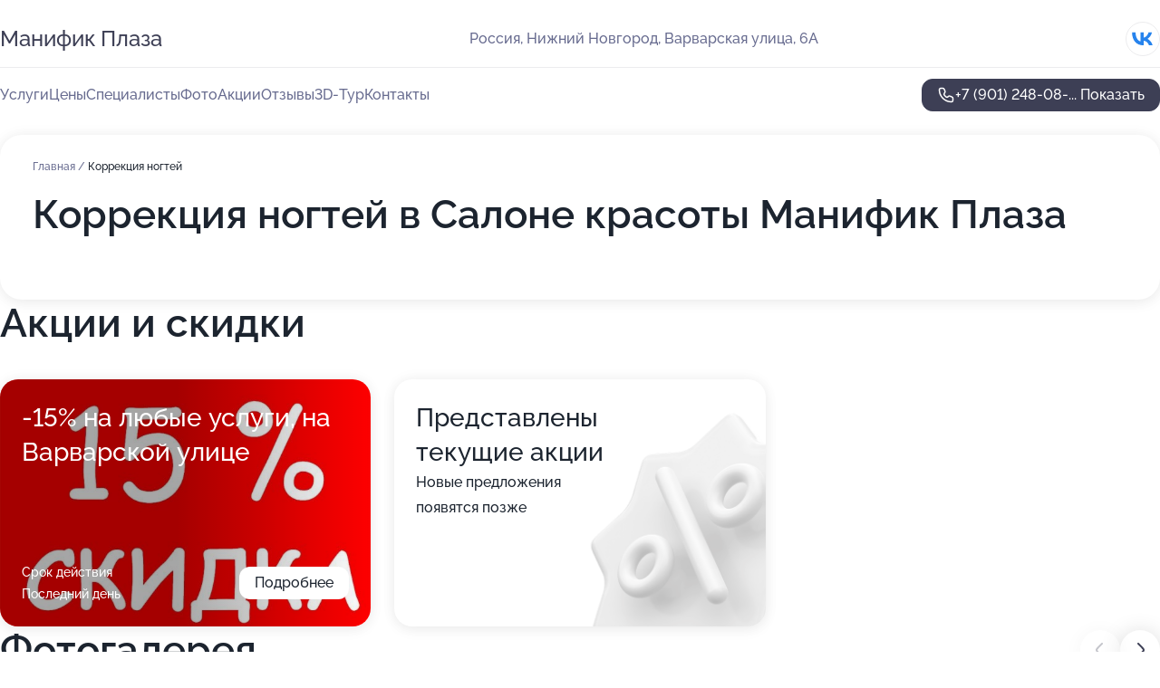

--- FILE ---
content_type: text/html; charset=utf-8
request_url: https://manifik-plaza.ru/service/korrekciya_nogtej/
body_size: 23014
content:
<!DOCTYPE html>
<html lang="ru">
<head>
	<meta http-equiv="Content-Type" content="text/html; charset=utf-8">
	<meta name="viewport" content="width=device-width,maximum-scale=1,initial-scale=1,user-scalable=0">
	<meta name="format-detection" content="telephone=no">
	<meta name="theme-color" content="#3D3F55">
	<meta name="description" content="Информация о&#160;Салоне красоты Манифик Плаза на&#160;Варварской улице, метро Горьковская">
	<link rel="icon" type="image/png" href="/favicon.png">

	<title>Салон красоты Манифик Плаза на&#160;Варварской улице, метро Горьковская (на&#160;метро Горьковская)</title>

	<link nonce="zvk058b3yxzQzm9CGD3FOqLq" href="//manifik-plaza.ru/build/lego2/lego2.css?v=Evk5cQF3AgE" rel="stylesheet" >

		<script type="application/ld+json">{"@context":"http:\/\/schema.org","@type":"HealthAndBeautyBusiness","name":"\u0421\u0430\u043b\u043e\u043d \u043a\u0440\u0430\u0441\u043e\u0442\u044b \u041c\u0430\u043d\u0438\u0444\u0438\u043a \u041f\u043b\u0430\u0437\u0430","address":{"@type":"PostalAddress","streetAddress":"\u0412\u0430\u0440\u0432\u0430\u0440\u0441\u043a\u0430\u044f \u0443\u043b\u0438\u0446\u0430, 6\u0410","addressLocality":"\u041d\u0438\u0436\u043d\u0438\u0439 \u041d\u043e\u0432\u0433\u043e\u0440\u043e\u0434"},"url":"https:\/\/manifik-plaza.ru\/","contactPoint":{"@type":"ContactPoint","telephone":"+7\u00a0(901)\u00a0248-08-36","contactType":"customer service","areaServed":"RU","availableLanguage":"Russian"},"sameAs":["https:\/\/vk.com\/manifikplaza"],"image":"https:\/\/p0.zoon.ru\/preview\/ZVvvi06HLj-JXgHw50xlUg\/2400x1500x75\/1\/6\/f\/original_5750dd83367f3197198b457b_583fd762e03b4.jpg","aggregateRating":{"@type":"AggregateRating","ratingValue":4.9,"worstRating":1,"bestRating":5,"reviewCount":59}}</script>
		<script nonce="zvk058b3yxzQzm9CGD3FOqLq">
		window.js_base = '/js.php';
	</script>

	</head>
<body >
	 <header id="header" class="header" data-organization-id="5750dd83367f3197198b4579">
	<div class="wrapper">
		<div class="header-container" data-uitest="lego-header-block">
			<div class="header-menu-activator" data-target="header-menu-activator">
				<span class="header-menu-activator__icon"></span>
			</div>

			<div class="header-title">
				<a href="/">					Манифик Плаза
				</a>			</div>
			<div class="header-address text-3 text-secondary">Россия, Нижний Новгород, Варварская улица, 6А</div>

						<div class="header-socials flex gap-8 icon icon--36" data-target="header-socials">
									<!--noindex-->
					<a href="https://vk.com/manifikplaza" data-category="vk_group" rel="nofollow" target="_blank">
						<svg class="svg-icons-vk_group" ><use xlink:href="/build/lego2/icons.svg?v=7bY1C8d-qmo#vk_group"></use></svg>
					</a>
					<!--/noindex-->
							</div>
					</div>

		<nav class="nav" data-target="header-nav" data-uitest="lego-navigation-block">
			<ul>
									<li data-target="header-services">
						<svg class="svg-icons-services" ><use xlink:href="/build/lego2/icons.svg?v=7bY1C8d-qmo#services"></use></svg>
						<a data-target="header-nav-link" href="https://manifik-plaza.ru/services/" data-za="{&quot;ev_label&quot;:&quot;all_service&quot;}">Услуги</a>
					</li>
									<li data-target="header-prices">
						<svg class="svg-icons-prices" ><use xlink:href="/build/lego2/icons.svg?v=7bY1C8d-qmo#prices"></use></svg>
						<a data-target="header-nav-link" href="https://manifik-plaza.ru/price/" data-za="{&quot;ev_label&quot;:&quot;price&quot;}">Цены</a>
					</li>
									<li data-target="header-specialists">
						<svg class="svg-icons-specialists" ><use xlink:href="/build/lego2/icons.svg?v=7bY1C8d-qmo#specialists"></use></svg>
						<a data-target="header-nav-link" href="https://manifik-plaza.ru/#specialists" data-za="{&quot;ev_label&quot;:&quot;org_prof&quot;}">Специалисты</a>
					</li>
									<li data-target="header-photo">
						<svg class="svg-icons-photo" ><use xlink:href="/build/lego2/icons.svg?v=7bY1C8d-qmo#photo"></use></svg>
						<a data-target="header-nav-link" href="https://manifik-plaza.ru/#photos" data-za="{&quot;ev_label&quot;:&quot;photos&quot;}">Фото</a>
					</li>
									<li data-target="header-offers">
						<svg class="svg-icons-offers" ><use xlink:href="/build/lego2/icons.svg?v=7bY1C8d-qmo#offers"></use></svg>
						<a data-target="header-nav-link" href="https://manifik-plaza.ru/#offers" data-za="{&quot;ev_label&quot;:&quot;offer&quot;}">Акции</a>
					</li>
									<li data-target="header-reviews">
						<svg class="svg-icons-reviews" ><use xlink:href="/build/lego2/icons.svg?v=7bY1C8d-qmo#reviews"></use></svg>
						<a data-target="header-nav-link" href="https://manifik-plaza.ru/#reviews" data-za="{&quot;ev_label&quot;:&quot;reviews&quot;}">Отзывы</a>
					</li>
									<li data-target="header-tour3d">
						<svg class="svg-icons-tour3d" ><use xlink:href="/build/lego2/icons.svg?v=7bY1C8d-qmo#tour3d"></use></svg>
						<a data-target="header-nav-link" href="https://manifik-plaza.ru/#tour3d" data-za="{&quot;ev_label&quot;:&quot;tour3d&quot;}">3D-Тур</a>
					</li>
									<li data-target="header-contacts">
						<svg class="svg-icons-contacts" ><use xlink:href="/build/lego2/icons.svg?v=7bY1C8d-qmo#contacts"></use></svg>
						<a data-target="header-nav-link" href="https://manifik-plaza.ru/#contacts" data-za="{&quot;ev_label&quot;:&quot;contacts&quot;}">Контакты</a>
					</li>
							</ul>

			<div class="header-controls">
				<div class="header-controls__wrapper">
					<a
	href="tel:+79012480836"
	class="phone-button button button--primary button--36 icon--20"
	data-phone="+7 (901) 248-08-36"
	data-za="{&quot;ev_sourceType&quot;:&quot;&quot;,&quot;ev_sourceId&quot;:&quot;5750dd83367f3197198b4579.438f&quot;,&quot;object_type&quot;:&quot;organization&quot;,&quot;object_id&quot;:&quot;5750dd83367f3197198b4579.438f&quot;,&quot;ev_label&quot;:&quot;premium&quot;,&quot;ev_category&quot;:&quot;phone_o_l&quot;}">
	<svg class="svg-icons-phone" ><use xlink:href="/build/lego2/icons.svg?v=7bY1C8d-qmo#phone"></use></svg>
			<div data-target="show-phone-number">
			+7 (901) 248-08-...
			<span data-target="phone-button-show">Показать</span>
		</div>
	</a>


									</div>

							</div>

			<div class="header-nav-address">
									<div class="header-block flex gap-12 icon icon--36" data-target="header-socials">
													<!--noindex-->
							<a href="https://vk.com/manifikplaza" data-category="vk_group" rel="nofollow" target="_blank">
								<svg class="svg-icons-vk_group" ><use xlink:href="/build/lego2/icons.svg?v=7bY1C8d-qmo#vk_group"></use></svg>
							</a>
							<!--/noindex-->
											</div>
				
				<div class="header-block text-3 text-center text-secondary">Россия, Нижний Новгород, Варварская улица, 6А</div>
			</div>
		</nav>
	</div>
</header>
<div class="header-placeholder"></div>

<div class="contacts-panel" id="contacts-panel">
	

	<div class="contacts-panel-wrapper">
								<a href="tel:+79012480836" class="contacts-panel-icon" data-phone="+7 (901) 248-08-36" data-za="{&quot;ev_sourceType&quot;:&quot;nav_panel&quot;,&quot;ev_sourceId&quot;:&quot;5750dd83367f3197198b4579.438f&quot;,&quot;object_type&quot;:&quot;organization&quot;,&quot;object_id&quot;:&quot;5750dd83367f3197198b4579.438f&quot;,&quot;ev_label&quot;:&quot;premium&quot;,&quot;ev_category&quot;:&quot;phone_o_l&quot;}">
				<svg class="svg-icons-phone_filled" ><use xlink:href="/build/lego2/icons.svg?v=7bY1C8d-qmo#phone_filled"></use></svg>
			</a>
						</div>
</div>

<script nonce="zvk058b3yxzQzm9CGD3FOqLq" type="module">
	import { initContactsPanel } from '//manifik-plaza.ru/build/lego2/lego2.js?v=aBQmwV5uQB0';

	initContactsPanel(document.getElementById('contacts-panel'));
</script>


<script nonce="zvk058b3yxzQzm9CGD3FOqLq" type="module">
	import { initHeader } from '//manifik-plaza.ru/build/lego2/lego2.js?v=aBQmwV5uQB0';

	initHeader(document.getElementById('header'));
</script>
 	<main class="main-container">
		<div class="wrapper section-wrapper">
			<div class="service-description__wrapper">
	<section class="service-description section-block">
		<div class="page-breadcrumbs">
			<div class="breadcrumbs">
			<span>
							<a href="https://manifik-plaza.ru/">
					Главная
				</a>
						/		</span>
			<span class="active">
							Коррекция ногтей
								</span>
	</div>

		</div>
					<script nonce="zvk058b3yxzQzm9CGD3FOqLq" type="application/ld+json">{"@context":"http:\/\/schema.org","@type":"BreadcrumbList","itemListElement":[{"@type":"ListItem","position":1,"item":{"name":"\u0413\u043b\u0430\u0432\u043d\u0430\u044f","@id":"https:\/\/manifik-plaza.ru\/"}}]}</script>
		
		<div class="service-description-title">
			<h1 class="page-title">Коррекция ногтей в Салоне красоты Манифик Плаза</h1>
			<div class="service-description-title__price">
							</div>
		</div>

		<div class="service-description__text collapse collapse--text-3">
			<div class="collapse__overflow">
				<div class="collapse__text"><p> </p></div>
			</div>
		</div>
	</section>

	</div>
<section class="offers" id="offers" data-uitest="lego-offers-block">
	<div class="section-block__title flex flex--sb">
		<h2 class="text-h2">
			Акции и скидки
		</h2>

		<div class="slider__navigation" data-target="slider-navigation">
			<button class="slider__control prev" data-target="slider-prev">
				<svg class="svg-icons-arrow" ><use xlink:href="/build/lego2/icons.svg?v=7bY1C8d-qmo#arrow"></use></svg>
			</button>
			<button class="slider__control next" data-target="slider-next">
				<svg class="svg-icons-arrow" ><use xlink:href="/build/lego2/icons.svg?v=7bY1C8d-qmo#arrow"></use></svg>
			</button>
		</div>
	</div>

	<div class="offers__list" data-target="slider-container">
		<div class="offers__slider swiper-wrapper">
							<div data-offer-id="59f07479793abf5c0e09a61b" data-sid="59f07479793abf5c0e09a61b.958c" class="offers-item swiper-slide text-white">
					<img
						class="offers-item__image"
						src="https://p0.zoon.ru/1/1/59f06ff97bc1993f5304e704_59f074734f9a5.jpg"
						loading="lazy"
						alt="">
					<div class="offers-item__container">
						<div class="text-5">-15% на любые услуги, на Варварской улице</div>
						<div class="offers-item__bottom">
							<div>
								<div>
									Срок действия
								</div>
								<div>Последний день</div>
							</div>
							<button class="button offers-item__button button--36">Подробнее</button>
						</div>
					</div>
				</div>
													<div class="offers-item offers-item-placeholder swiper-slide">
					<div class="offers-item__container">
						<div class="offers-item-placeholder__title text-5">Представлены текущие акции</div>
						<div class="offers-item-placeholder__text text-3">Новые предложения появятся позже</div>
					</div>
				</div>
					</div>

		<div class="slider__pagination" data-target="slider-pagination"></div>
	</div>
</section>
<script nonce="zvk058b3yxzQzm9CGD3FOqLq" type="module">
	import { initOffers } from '//manifik-plaza.ru/build/lego2/lego2.js?v=aBQmwV5uQB0';

	const node = document.getElementById('offers');

	initOffers(node, { organizationId: '5750dd83367f3197198b4579' });
</script>
<section class="photo-section" id="photos" data-uitest="lego-gallery-block">
	<div class="section-block__title flex flex--sb">
		<h2 class="text-h2">Фотогалерея</h2>

					<div class="slider__navigation" data-target="slider-navigation">
				<button class="slider__control prev" data-target="slider-prev">
					<svg class="svg-icons-arrow" ><use xlink:href="/build/lego2/icons.svg?v=7bY1C8d-qmo#arrow"></use></svg>
				</button>
				<button class="slider__control next" data-target="slider-next">
					<svg class="svg-icons-arrow" ><use xlink:href="/build/lego2/icons.svg?v=7bY1C8d-qmo#arrow"></use></svg>
				</button>
			</div>
			</div>

	<div class="section-block__slider" data-target="slider-container" data-total="47" data-owner-type="organization" data-owner-id="5750dd83367f3197198b4579">
		<div class="photo-section__slider swiper-wrapper">
						<div class="photo-section__slide swiper-slide" data-id="583fd763e2dbd388168b456a" data-target="photo-slide-item" data-index="0">
				<img src="https://p0.zoon.ru/preview/c88rCqiK_ol-YqgDzT_GBQ/1200x800x85/1/6/f/original_5750dd83367f3197198b457b_583fd762e03b4.jpg" loading="lazy" alt="">
			</div>
						<div class="photo-section__slide swiper-slide" data-id="583fd73fe2dbd304168b4582" data-target="photo-slide-item" data-index="1">
				<img src="https://p2.zoon.ru/preview/4ryCjJQ4uJ1r4w6bkJlDgw/1200x800x85/1/7/6/original_5750dd83367f3197198b457b_583fd73f39262.jpg" loading="lazy" alt="">
			</div>
						<div class="photo-section__slide swiper-slide" data-id="583fd746e2dbd308168b4572" data-target="photo-slide-item" data-index="2">
				<img src="https://p0.zoon.ru/preview/4UShvERjPf_edTehcMhtSg/1200x800x85/1/5/e/original_5750dd83367f3197198b457b_583fd74661bc3.jpg" loading="lazy" alt="">
			</div>
						<div class="photo-section__slide swiper-slide" data-id="583fd746e2dbd304168b4584" data-target="photo-slide-item" data-index="3">
				<img src="https://p2.zoon.ru/preview/YPPsKHZsKVZ_t2JXZ5ZllA/1200x800x85/1/4/f/original_5750dd83367f3197198b457b_583fd745a691a.jpg" loading="lazy" alt="">
			</div>
						<div class="photo-section__slide swiper-slide" data-id="583fd76be2dbd3a1168b456e" data-target="photo-slide-item" data-index="4">
				<img src="https://p1.zoon.ru/preview/RC2TdZM3AZnbxteRRVNuHw/1200x800x85/1/2/8/original_5750dd83367f3197198b457b_583fd76b8fb97.jpg" loading="lazy" alt="">
			</div>
						<div class="photo-section__slide swiper-slide" data-id="63be23dbc792eea82c07be20" data-target="photo-slide-item" data-index="5">
				<img src="https://pr6.zoon.ru/a9CPpoZWAPobYa2fraijgA/1280x741%2Cq85/BuUBjGwhra91WfocH459gVQDaR4tK5BWD8ysYwpY4VIfMYTTtayvcMe0RQ7ref2fzR5PahmqE0PE9nH5MruOHw" loading="lazy" alt="">
			</div>
						<div class="photo-section__slide swiper-slide" data-id="583fd73fe2dbd30a168b4577" data-target="photo-slide-item" data-index="6">
				<img src="https://p2.zoon.ru/preview/4_nBHOifiuJ4ojAA_tv-XQ/1200x800x85/1/5/9/original_5750dd83367f3197198b457b_583fd73f5a1f8.jpg" loading="lazy" alt="">
			</div>
						<div class="photo-section__slide swiper-slide" data-id="583fd754e2dbd302168b457c" data-target="photo-slide-item" data-index="7">
				<img src="https://p1.zoon.ru/preview/UScoJhtJ-PgtUDm8oq6jww/1200x800x85/1/2/5/original_5750dd83367f3197198b457b_583fd75421593.jpg" loading="lazy" alt="">
			</div>
						<div class="photo-section__slide swiper-slide" data-id="583fd726e2dbd30b168b4574" data-target="photo-slide-item" data-index="8">
				<img src="https://p0.zoon.ru/preview/TmfE3rEd-Q_txy7Te9r1hA/1200x800x85/1/7/d/original_5750dd83367f3197198b457b_583fd725c68d3.jpg" loading="lazy" alt="">
			</div>
						<div class="photo-section__slide swiper-slide" data-id="583fd765e2dbd36f168b456a" data-target="photo-slide-item" data-index="9">
				<img src="https://p0.zoon.ru/preview/qfFBeWM6gyTLGalx_jPwHQ/1200x800x85/1/0/d/original_5750dd83367f3197198b457b_583fd764d02ec.jpg" loading="lazy" alt="">
			</div>
						<div class="photo-section__slide swiper-slide" data-id="583fd726e2dbd303168b4579" data-target="photo-slide-item" data-index="10">
				<img src="https://p1.zoon.ru/preview/ajtc-ocfK_VA6jnwkQekZg/1200x800x85/1/0/d/original_5750dd83367f3197198b457b_583fd72635b6b.jpg" loading="lazy" alt="">
			</div>
						<div class="photo-section__slide swiper-slide" data-id="583fd763e2dbd31d178b4567" data-target="photo-slide-item" data-index="11">
				<img src="https://p1.zoon.ru/preview/0En3dyNdIWHZnqlSly-PZw/1200x800x85/1/b/e/original_5750dd83367f3197198b457b_583fd763a9b6b.jpg" loading="lazy" alt="">
			</div>
						<div class="photo-section__slide swiper-slide" data-id="583fd727e2dbd3e4158b4579" data-target="photo-slide-item" data-index="12">
				<img src="https://p2.zoon.ru/preview/HCxV9E3QdBOmC__IA1esVw/1200x800x85/1/f/c/original_5750dd83367f3197198b457b_583fd727024dd.jpg" loading="lazy" alt="">
			</div>
						<div class="photo-section__slide swiper-slide" data-id="583fd74fe2dbd303168b457f" data-target="photo-slide-item" data-index="13">
				<img src="https://p1.zoon.ru/preview/65hNH15rJhexwSVB7OlpxQ/1134x800x85/1/f/5/original_5750dd83367f3197198b457b_583fd74ef3d21.jpg" loading="lazy" alt="">
			</div>
						<div class="photo-section__slide swiper-slide" data-id="583fd739e2dbd3fb158b4576" data-target="photo-slide-item" data-index="14">
				<img src="https://p2.zoon.ru/preview/P-EXCip4Fm2voNDB4FEt5A/1200x800x85/1/0/b/original_5750dd83367f3197198b457b_583fd739bd6fe.jpg" loading="lazy" alt="">
			</div>
						<div class="photo-section__slide swiper-slide" data-id="583fd72be2dbd302168b4573" data-target="photo-slide-item" data-index="15">
				<img src="https://p1.zoon.ru/preview/UFQLRTBKPtCsoRWHsRPu-A/1200x800x85/1/b/c/original_5750dd83367f3197198b457b_583fd72b0b6ba.jpg" loading="lazy" alt="">
			</div>
						<div class="photo-section__slide swiper-slide" data-id="583fd735e2dbd31a168b4573" data-target="photo-slide-item" data-index="16">
				<img src="https://p1.zoon.ru/preview/rILSDodNle23QOkFTIDHkQ/1200x800x85/1/e/e/original_5750dd83367f3197198b457b_583fd734eee3d.jpg" loading="lazy" alt="">
			</div>
						<div class="photo-section__slide swiper-slide" data-id="583fd750e2dbd3a1168b456b" data-target="photo-slide-item" data-index="17">
				<img src="https://p0.zoon.ru/preview/8LcqxZgPnov2Yzu-xigNZA/1200x800x85/1/6/c/original_5750dd83367f3197198b457b_583fd7505e10a.jpg" loading="lazy" alt="">
			</div>
						<div class="photo-section__slide swiper-slide" data-id="583fd759e2dbd36e168b4571" data-target="photo-slide-item" data-index="18">
				<img src="https://p0.zoon.ru/preview/JRsEexacCd7uZymffrgZwA/1200x800x85/1/6/1/original_5750dd83367f3197198b457b_583fd75904a62.jpg" loading="lazy" alt="">
			</div>
						<div class="photo-section__slide swiper-slide" data-id="583fd74de2dbd31a168b4577" data-target="photo-slide-item" data-index="19">
				<img src="https://p0.zoon.ru/preview/KIYCEWgBBo_IJKz4jBf6JQ/1200x800x85/1/1/0/original_5750dd83367f3197198b457b_583fd74ce7fc3.jpg" loading="lazy" alt="">
			</div>
						<div class="photo-section__slide swiper-slide" data-id="583fd75ae2dbd318178b4568" data-target="photo-slide-item" data-index="20">
				<img src="https://p2.zoon.ru/preview/8uV47zi4MmRsFcvm-BeyjQ/1200x800x85/1/2/e/original_5750dd83367f3197198b457b_583fd75a573ab.jpg" loading="lazy" alt="">
			</div>
						<div class="photo-section__slide swiper-slide" data-id="583fd737e2dbd303168b457c" data-target="photo-slide-item" data-index="21">
				<img src="https://p0.zoon.ru/preview/ypcYOZMePp6jF74bE0_zZg/1200x800x85/1/9/2/original_5750dd83367f3197198b457b_583fd7379dbba.jpg" loading="lazy" alt="">
			</div>
						<div class="photo-section__slide swiper-slide" data-id="583fd75be2dbd318178b456a" data-target="photo-slide-item" data-index="22">
				<img src="https://p2.zoon.ru/preview/6baMbxpiUnOUeO08tIxpJw/1200x800x85/1/3/e/original_5750dd83367f3197198b457b_583fd75b9602e.jpg" loading="lazy" alt="">
			</div>
						<div class="photo-section__slide swiper-slide" data-id="583fd72ae2dbd3af168b4567" data-target="photo-slide-item" data-index="23">
				<img src="https://p2.zoon.ru/preview/CTnxJ2IuKTpZjT88jvAroQ/1200x800x85/1/6/f/original_5750dd83367f3197198b457b_583fd72aa1805.jpg" loading="lazy" alt="">
			</div>
						<div class="photo-section__slide swiper-slide" data-id="583fd748e2dbd335168b4571" data-target="photo-slide-item" data-index="24">
				<img src="https://p2.zoon.ru/preview/O8imNOUYq3595As_u94xSw/1200x800x85/1/1/d/original_5750dd83367f3197198b457b_583fd748681f3.jpg" loading="lazy" alt="">
			</div>
						<div class="photo-section__slide swiper-slide" data-id="583fd76ee2dbd3a1168b4571" data-target="photo-slide-item" data-index="25">
				<img src="https://p0.zoon.ru/preview/d2QKiKxnEC_gUGIYKJlEkg/1200x800x85/1/e/f/original_5750dd83367f3197198b457b_583fd76e89f5e.jpg" loading="lazy" alt="">
			</div>
						<div class="photo-section__slide swiper-slide" data-id="583fd733e2dbd30a168b4574" data-target="photo-slide-item" data-index="26">
				<img src="https://p2.zoon.ru/preview/IpTx7m--_-8Qy0Az0_7WGg/1200x800x85/1/c/0/original_5750dd83367f3197198b457b_583fd732b9c5a.jpg" loading="lazy" alt="">
			</div>
						<div class="photo-section__slide swiper-slide" data-id="583fd76ce2dbd36c178b4567" data-target="photo-slide-item" data-index="27">
				<img src="https://p2.zoon.ru/preview/OU1k8pWIr3_B_j395oWoAA/1200x800x85/1/f/e/original_5750dd83367f3197198b457b_583fd76c4edaa.jpg" loading="lazy" alt="">
			</div>
						<div class="photo-section__slide swiper-slide" data-id="583fd72fe2dbd30a168b4572" data-target="photo-slide-item" data-index="28">
				<img src="https://p0.zoon.ru/preview/cmhxUyYo1ybY04FewGM9iQ/1200x800x85/1/7/e/original_5750dd83367f3197198b457b_583fd72f2d188.jpg" loading="lazy" alt="">
			</div>
						<div class="photo-section__slide swiper-slide" data-id="583fd72be2dbd36c168b4572" data-target="photo-slide-item" data-index="29">
				<img src="https://p1.zoon.ru/preview/wNi420LuRWoNrypBA3CkPA/1200x800x85/1/5/1/original_5750dd83367f3197198b457b_583fd72ba11b9.jpg" loading="lazy" alt="">
			</div>
						<div class="photo-section__slide swiper-slide" data-id="583fd76ae2dbd31a168b457b" data-target="photo-slide-item" data-index="30">
				<img src="https://p2.zoon.ru/preview/He8l6B7ya8l5R4I0cw-1_g/1200x800x85/1/a/c/original_5750dd83367f3197198b457b_583fd76a56c02.jpg" loading="lazy" alt="">
			</div>
						<div class="photo-section__slide swiper-slide" data-id="583fd76fe2dbd3d4168b456c" data-target="photo-slide-item" data-index="31">
				<img src="https://p0.zoon.ru/preview/4fOZ8fL9oSvGDf565sUM7Q/1200x800x85/1/1/6/original_5750dd83367f3197198b457b_583fd76edef4e.jpg" loading="lazy" alt="">
			</div>
						<div class="photo-section__slide swiper-slide" data-id="583fd732e2dbd36d168b456a" data-target="photo-slide-item" data-index="32">
				<img src="https://p2.zoon.ru/preview/rrmROIzt7j_LLJwHlJNdGQ/1200x800x85/1/e/7/original_5750dd83367f3197198b457b_583fd731ba99a.jpg" loading="lazy" alt="">
			</div>
						<div class="photo-section__slide swiper-slide" data-id="583fd765e2dbd308168b4575" data-target="photo-slide-item" data-index="33">
				<img src="https://p0.zoon.ru/preview/AxWyK3YNLbZocALViJBkZw/1200x800x85/1/1/1/original_5750dd83367f3197198b457b_583fd7655323e.jpg" loading="lazy" alt="">
			</div>
						<div class="photo-section__slide swiper-slide" data-id="63be23dbc792eea82c07be23" data-target="photo-slide-item" data-index="34">
				<img src="https://pr6.zoon.ru/Z3c-TyDGflGuxOD_KsqrhA/600x800%2Cq85/J6muMKgxpCyaYePLj1VQ5pnOfm0DiXg7JOVHpTQel_HZXrA_6vHVukibSuCcKD5IqmInVFA2ChfUA3Ki89Iify-z10OjCK74RyUh2oZgNTL-ck8m-2RH_q6AOg_-7lS98P-gtFY9ZepKHTG_ZbGdJg" loading="lazy" alt="">
			</div>
						<div class="photo-section__slide swiper-slide" data-id="63be23dbc792eea82c07be24" data-target="photo-slide-item" data-index="35">
				<img src="https://pr5.zoon.ru/4fpvTnCUUzpFWcSALSoAmg/999x800%2Cq85/BuUBjGwhra91WfocH459gVQDaR4tK5BWD8ysYwpY4VJcmXgHeqekA_W_23UwFm5ICq7z46he7NA6B8lY6Sergw" loading="lazy" alt="">
			</div>
						<div class="photo-section__slide swiper-slide" data-id="63be23dbc792eea82c07be25" data-target="photo-slide-item" data-index="36">
				<img src="https://pr5.zoon.ru/1FUQN3Wq9tgjdSpD4sVC1g/533x800%2Cq85/BuUBjGwhra91WfocH459gVQDaR4tK5BWD8ysYwpY4VIt87uY0u14pm7ioinlAO2wXL7GZRT8hpQAR3ZEW_ApaQ" loading="lazy" alt="">
			</div>
						<div class="photo-section__slide swiper-slide" data-id="63be23dbc792eea82c07be26" data-target="photo-slide-item" data-index="37">
				<img src="https://pr5.zoon.ru/YMiqS8VBScFI5b4safZSZA/1200x800%2Cq85/BuUBjGwhra91WfocH459gVQDaR4tK5BWD8ysYwpY4VIVc21crG8d_GG3JcDEFlcvZtzWlgzWkgdiCoPxVmzLew" loading="lazy" alt="">
			</div>
						<div class="photo-section__slide swiper-slide" data-id="63be23dbc792eea82c07be27" data-target="photo-slide-item" data-index="38">
				<img src="https://pr5.zoon.ru/8qQIkECFZjf2mbKhdq7oQQ/1200x800%2Cq85/BuUBjGwhra91WfocH459gVQDaR4tK5BWD8ysYwpY4VIQbdPURDkAcOr5R2VvbAZrGnAC1Xi7iJ3T5NKnGAEBZw" loading="lazy" alt="">
			</div>
						<div class="photo-section__slide swiper-slide" data-id="63be23dbc792eea82c07be28" data-target="photo-slide-item" data-index="39">
				<img src="https://pr6.zoon.ru/x5ckG3bRoH500cdoMRZ7fQ/1280x722%2Cq85/BuUBjGwhra91WfocH459gVQDaR4tK5BWD8ysYwpY4VJvVcODhunNpgh52em2qcqSBPkYcxgp0FyYqOsgqoooiw" loading="lazy" alt="">
			</div>
						<div class="photo-section__slide swiper-slide" data-id="63be23dbc792eea82c07be29" data-target="photo-slide-item" data-index="40">
				<img src="https://pr6.zoon.ru/Um0jv-FwZmiMEVGKEvvGGA/1280x769%2Cq85/BuUBjGwhra91WfocH459gVQDaR4tK5BWD8ysYwpY4VJzqvKEN4zFs0x-QOl0pHsJSbj-n8daCIgbBV18XotHwA" loading="lazy" alt="">
			</div>
						<div class="photo-section__slide swiper-slide" data-id="63be23dbc792eea82c07be2a" data-target="photo-slide-item" data-index="41">
				<img src="https://pr6.zoon.ru/R6JZPjBGOxTFv7rAQA9F5Q/1200x800%2Cq85/BuUBjGwhra91WfocH459gVQDaR4tK5BWD8ysYwpY4VKcNlhXOvyjQlK2w0BqHcEEBxTfBvLsm93ynFe04I_EVA" loading="lazy" alt="">
			</div>
						<div class="photo-section__slide swiper-slide" data-id="63be23dcc792eea82c07be2b" data-target="photo-slide-item" data-index="42">
				<img src="https://pr5.zoon.ru/vrRp65kE9mYLi2Y9gLt2PA/1280x640%2Cq85/BuUBjGwhra91WfocH459gVQDaR4tK5BWD8ysYwpY4VJC8y1DaKle5vEyR3j2GTXD7LhqXLfPPyPZDFJ5DgKlDg" loading="lazy" alt="">
			</div>
						<div class="photo-section__slide swiper-slide" data-id="63be23dcc792eea82c07be2c" data-target="photo-slide-item" data-index="43">
				<img src="https://pr5.zoon.ru/Z4X_dld5Lsd_fU3tV9U9jQ/1280x640%2Cq85/BuUBjGwhra91WfocH459gVQDaR4tK5BWD8ysYwpY4VKM6kxwHLHpfdV1N7jRqO2b7hmWIfoYtiXk9Nfv6GGFaQ" loading="lazy" alt="">
			</div>
						<div class="photo-section__slide swiper-slide" data-id="63be23dcc792eea82c07be2d" data-target="photo-slide-item" data-index="44">
				<img src="https://pr6.zoon.ru/7ME5TKT9IsKvTsiKWhuNtw/1280x640%2Cq85/BuUBjGwhra91WfocH459gVQDaR4tK5BWD8ysYwpY4VJbTgJhCWLQ7B3iV1W09zDYk4NMKiQUyMSot30v4OIRuQ" loading="lazy" alt="">
			</div>
						<div class="photo-section__slide swiper-slide" data-id="63be23dcc792eea82c07be2e" data-target="photo-slide-item" data-index="45">
				<img src="https://pr6.zoon.ru/tcm3Cdm4moducPO8IUZ6Uw/1200x800%2Cq85/BuUBjGwhra91WfocH459gVQDaR4tK5BWD8ysYwpY4VLg4ZQ4IPBeCby8-4sZyV6L4s4EUMyPwwDPXRn0832r6A" loading="lazy" alt="">
			</div>
						<div class="photo-section__slide swiper-slide" data-id="583fd768e2dbd337178b4567" data-target="photo-slide-item" data-index="46">
				<img src="https://p2.zoon.ru/preview/MyawQikIyRR73i2N1hbSxQ/1200x800x85/1/3/b/original_5750dd83367f3197198b457b_583fd767c9b23.jpg" loading="lazy" alt="">
			</div>
					</div>
	</div>

	<div class="slider__pagination" data-target="slider-pagination"></div>
</section>

<script nonce="zvk058b3yxzQzm9CGD3FOqLq" type="module">
	import { initPhotos } from '//manifik-plaza.ru/build/lego2/lego2.js?v=aBQmwV5uQB0';

	const node = document.getElementById('photos');
	initPhotos(node);
</script>
<section class="reviews-section section-block" id="reviews" data-uitest="lego-reviews-block">
	<div class="section-block__title flex flex--sb">
		<h2 class="text-h2">
			Отзывы
		</h2>

				<div class="slider__navigation" data-target="slider-navigation">
			<button class="slider__control prev" data-target="slider-prev">
				<svg class="svg-icons-arrow" ><use xlink:href="/build/lego2/icons.svg?v=7bY1C8d-qmo#arrow"></use></svg>
			</button>
			<button class="slider__control next" data-target="slider-next">
				<svg class="svg-icons-arrow" ><use xlink:href="/build/lego2/icons.svg?v=7bY1C8d-qmo#arrow"></use></svg>
			</button>
		</div>
			</div>

	<div class="reviews-section__list" data-target="slider-container">
		<div class="reviews-section__slider swiper-wrapper" data-target="review-section-slides">
							<div
	class="reviews-section-item swiper-slide "
	data-id="6954b6457408750ba30340b4"
	data-owner-id="5750dd83367f3197198b4579"
	data-target="review">
	<div  class="flex flex--center-y gap-12">
		<div class="reviews-section-item__avatar">
										<svg class="svg-icons-user" ><use xlink:href="/build/lego2/icons.svg?v=7bY1C8d-qmo#user"></use></svg>
					</div>
		<div class="reviews-section-item__head">
			<div class="reviews-section-item__head-top flex flex--center-y gap-16">
				<div class="flex flex--center-y gap-8">
										<div class="stars stars--16" style="--rating: 5">
						<div class="stars__rating">
							<div class="stars stars--filled"></div>
						</div>
					</div>
					<div class="reviews-section-item__mark text-3">
						5,0
					</div>
				</div>
											</div>

			<div class="reviews-section-item__name text-3 fade">
				Татьяна
			</div>
		</div>
	</div>
					<div class="reviews-section-item__descr collapse collapse--text-2 mt-8">
			<div class="collapse__overflow">
				<div class="collapse__text">
					Уважаемая Майа Тенгизовна и коллектив Манифик Плаза! С наступающим новым годом! Всем здоровья, тепла, счастья и добра. Вы лучшие!
				</div>
			</div>
		</div>
			<div class="reviews-section-item__date text-2 text-secondary mt-8">
		31 декабря 2025 Отзыв взят с сайта Zoon.ru
	</div>
</div>

							<div
	class="reviews-section-item swiper-slide "
	data-id="6314f9108ebf75a1c80498d6"
	data-owner-id="5750dd83367f3197198b4579"
	data-target="review">
	<div  class="flex flex--center-y gap-12">
		<div class="reviews-section-item__avatar">
										<svg class="svg-icons-user" ><use xlink:href="/build/lego2/icons.svg?v=7bY1C8d-qmo#user"></use></svg>
					</div>
		<div class="reviews-section-item__head">
			<div class="reviews-section-item__head-top flex flex--center-y gap-16">
				<div class="flex flex--center-y gap-8">
										<div class="stars stars--16" style="--rating: 5">
						<div class="stars__rating">
							<div class="stars stars--filled"></div>
						</div>
					</div>
					<div class="reviews-section-item__mark text-3">
						5,0
					</div>
				</div>
											</div>

			<div class="reviews-section-item__name text-3 fade">
				Дарья Румянова
			</div>
		</div>
	</div>
					<div class="reviews-section-item__descr collapse collapse--text-2 mt-8">
			<div class="collapse__overflow">
				<div class="collapse__text">
																										<div>
							<span class="reviews-section-item__text-title">Комментарий:</span>
							Достойный салон с прекрасными мастерами своего дела. Атмосфера располагающая, рекомендую.
						</div>
									</div>
			</div>
		</div>
			<div class="reviews-section-item__date text-2 text-secondary mt-8">
		4 сентября 2022 Отзыв взят с сайта Zoon.ru
	</div>
</div>

							<div
	class="reviews-section-item swiper-slide "
	data-id="629f9d3160cf0096a2086104"
	data-owner-id="5833bda5baa9a33c338b4568"
	data-target="review">
	<div  class="flex flex--center-y gap-12">
		<div class="reviews-section-item__avatar">
										<svg class="svg-icons-user" ><use xlink:href="/build/lego2/icons.svg?v=7bY1C8d-qmo#user"></use></svg>
					</div>
		<div class="reviews-section-item__head">
			<div class="reviews-section-item__head-top flex flex--center-y gap-16">
				<div class="flex flex--center-y gap-8">
										<div class="stars stars--16" style="--rating: 5">
						<div class="stars__rating">
							<div class="stars stars--filled"></div>
						</div>
					</div>
					<div class="reviews-section-item__mark text-3">
						5,0
					</div>
				</div>
											</div>

			<div class="reviews-section-item__name text-3 fade">
				Елена 
			</div>
		</div>
	</div>
					<div class="reviews-section-item__descr collapse collapse--text-2 mt-8">
			<div class="collapse__overflow">
				<div class="collapse__text">
					Самый лучший врач ! Лишнего не рекомендует ! Очень добрая и тактичная !  Всегда все подробно объяснит .После неё не хочется идти к другим косметологам :)))неоднократно   делала у неё губы, результат прекрасный !!!
				</div>
			</div>
		</div>
			<div class="reviews-section-item__date text-2 text-secondary mt-8">
		7 июня 2022 Отзыв взят с сайта Zoon.ru
	</div>
</div>

							<div
	class="reviews-section-item swiper-slide "
	data-id="60534e54b0f26e4fbb3e0095"
	data-owner-id="5750dd83367f3197198b4579"
	data-target="review">
	<div  class="flex flex--center-y gap-12">
		<div class="reviews-section-item__avatar">
										<svg class="svg-icons-user" ><use xlink:href="/build/lego2/icons.svg?v=7bY1C8d-qmo#user"></use></svg>
					</div>
		<div class="reviews-section-item__head">
			<div class="reviews-section-item__head-top flex flex--center-y gap-16">
				<div class="flex flex--center-y gap-8">
										<div class="stars stars--16" style="--rating: 5">
						<div class="stars__rating">
							<div class="stars stars--filled"></div>
						</div>
					</div>
					<div class="reviews-section-item__mark text-3">
						5,0
					</div>
				</div>
											</div>

			<div class="reviews-section-item__name text-3 fade">
				Кристина
			</div>
		</div>
	</div>
					<div class="reviews-section-item__descr collapse collapse--text-2 mt-8">
			<div class="collapse__overflow">
				<div class="collapse__text">
																										<div>
							<span class="reviews-section-item__text-title">Комментарий:</span>
							Красивый центр с замечательными врачами. Восстановили здоровый вид кожи, убрали угри, прыщи. Ходила сюда и на наращивание ресниц – очень приятная мастер Света. Очень удобно, что в одном салоне есть множество разных процедур.
						</div>
									</div>
			</div>
		</div>
			<div class="reviews-section-item__date text-2 text-secondary mt-8">
		18 марта 2021 Отзыв взят с сайта Zoon.ru
	</div>
</div>

							<div
	class="reviews-section-item swiper-slide "
	data-id="6051b56a32d3df43871ea1f3"
	data-owner-id="5833bf29baa9a32a338b4571"
	data-target="review">
	<div  class="flex flex--center-y gap-12">
		<div class="reviews-section-item__avatar">
										<svg class="svg-icons-user" ><use xlink:href="/build/lego2/icons.svg?v=7bY1C8d-qmo#user"></use></svg>
					</div>
		<div class="reviews-section-item__head">
			<div class="reviews-section-item__head-top flex flex--center-y gap-16">
				<div class="flex flex--center-y gap-8">
										<div class="stars stars--16" style="--rating: 5">
						<div class="stars__rating">
							<div class="stars stars--filled"></div>
						</div>
					</div>
					<div class="reviews-section-item__mark text-3">
						5,0
					</div>
				</div>
											</div>

			<div class="reviews-section-item__name text-3 fade">
				Алла
			</div>
		</div>
	</div>
					<div class="reviews-section-item__descr collapse collapse--text-2 mt-8">
			<div class="collapse__overflow">
				<div class="collapse__text">
																										<div>
							<span class="reviews-section-item__text-title">Комментарий:</span>
							Делала Ботокс в Манифике. Хочу отметить врача Ирина Орехова. Очень аккуратная, рука лёгкая, процедура прошла успешно. Оплата строго по прайсу, цены не завышены.
						</div>
									</div>
			</div>
		</div>
			<div class="reviews-section-item__date text-2 text-secondary mt-8">
		17 марта 2021 Отзыв взят с сайта Zoon.ru
	</div>
</div>

							<div
	class="reviews-section-item swiper-slide "
	data-id="6050cd3c6d49aa58721dcd57"
	data-owner-id="5afd8537dc71b1064c3fb673"
	data-target="review">
	<div  class="flex flex--center-y gap-12">
		<div class="reviews-section-item__avatar">
										<svg class="svg-icons-user" ><use xlink:href="/build/lego2/icons.svg?v=7bY1C8d-qmo#user"></use></svg>
					</div>
		<div class="reviews-section-item__head">
			<div class="reviews-section-item__head-top flex flex--center-y gap-16">
				<div class="flex flex--center-y gap-8">
										<div class="stars stars--16" style="--rating: 5">
						<div class="stars__rating">
							<div class="stars stars--filled"></div>
						</div>
					</div>
					<div class="reviews-section-item__mark text-3">
						5,0
					</div>
				</div>
											</div>

			<div class="reviews-section-item__name text-3 fade">
				Екатерина Сушко
			</div>
		</div>
	</div>
					<div class="reviews-section-item__descr collapse collapse--text-2 mt-8">
			<div class="collapse__overflow">
				<div class="collapse__text">
																										<div>
							<span class="reviews-section-item__text-title">Комментарий:</span>
							Впечатление от салона положительное. Вежливый персонал, не навязывают лишние услуги, а всё по существу. Все процедуры возымели эффект. Пробовала как инъекции, так и лазерные процедуры. Была у врача Ларисы Денисовой.
						</div>
									</div>
			</div>
		</div>
			<div class="reviews-section-item__date text-2 text-secondary mt-8">
		16 марта 2021 Отзыв взят с сайта Zoon.ru
	</div>
</div>

							<div
	class="reviews-section-item swiper-slide "
	data-id="604f46b464dddd04ad1a2b56"
	data-owner-id="5833bf29baa9a32a338b4571"
	data-target="review">
	<div  class="flex flex--center-y gap-12">
		<div class="reviews-section-item__avatar">
										<svg class="svg-icons-user" ><use xlink:href="/build/lego2/icons.svg?v=7bY1C8d-qmo#user"></use></svg>
					</div>
		<div class="reviews-section-item__head">
			<div class="reviews-section-item__head-top flex flex--center-y gap-16">
				<div class="flex flex--center-y gap-8">
										<div class="stars stars--16" style="--rating: 5">
						<div class="stars__rating">
							<div class="stars stars--filled"></div>
						</div>
					</div>
					<div class="reviews-section-item__mark text-3">
						5,0
					</div>
				</div>
											</div>

			<div class="reviews-section-item__name text-3 fade">
				Наталья
			</div>
		</div>
	</div>
					<div class="reviews-section-item__descr collapse collapse--text-2 mt-8">
			<div class="collapse__overflow">
				<div class="collapse__text">
					Хочу сказать Спасибо Ирине Николаевне. Доброжелательный, тактичный, грамотный специалист. Даёт полезные советы, рекомендует, что лучше сделать сейчас, а от чего стоит воздержаться. Всегда посоветует лучший вариант из возможного.
				</div>
			</div>
		</div>
			<div class="reviews-section-item__date text-2 text-secondary mt-8">
		15 марта 2021 Отзыв взят с сайта Zoon.ru
	</div>
</div>

							<div
	class="reviews-section-item swiper-slide "
	data-id="604c7e42c76e6d4ebb5c1899"
	data-owner-id="5833bf29baa9a32a338b4571"
	data-target="review">
	<div  class="flex flex--center-y gap-12">
		<div class="reviews-section-item__avatar">
										<svg class="svg-icons-user" ><use xlink:href="/build/lego2/icons.svg?v=7bY1C8d-qmo#user"></use></svg>
					</div>
		<div class="reviews-section-item__head">
			<div class="reviews-section-item__head-top flex flex--center-y gap-16">
				<div class="flex flex--center-y gap-8">
										<div class="stars stars--16" style="--rating: 5">
						<div class="stars__rating">
							<div class="stars stars--filled"></div>
						</div>
					</div>
					<div class="reviews-section-item__mark text-3">
						5,0
					</div>
				</div>
											</div>

			<div class="reviews-section-item__name text-3 fade">
				Лариса
			</div>
		</div>
	</div>
					<div class="reviews-section-item__descr collapse collapse--text-2 mt-8">
			<div class="collapse__overflow">
				<div class="collapse__text">
																										<div>
							<span class="reviews-section-item__text-title">Комментарий:</span>
							Гипергидроз, это просто наказание какое-то. Все вещи в пятнах, запах, а антиперспиранты не помогают. Орехова Ирина Николаевна с первого приёма убедила меня, что проблема решаема и рассказала о лечении гипергидроза ботоксом. Несколько процедур и я уже не потею.
						</div>
									</div>
			</div>
		</div>
			<div class="reviews-section-item__date text-2 text-secondary mt-8">
		13 марта 2021 Отзыв взят с сайта Zoon.ru
	</div>
</div>

							<div
	class="reviews-section-item swiper-slide "
	data-id="604b1ed03d66371e3549dda8"
	data-owner-id="5833c21cbaa9a305348b4577"
	data-target="review">
	<div  class="flex flex--center-y gap-12">
		<div class="reviews-section-item__avatar">
										<svg class="svg-icons-user" ><use xlink:href="/build/lego2/icons.svg?v=7bY1C8d-qmo#user"></use></svg>
					</div>
		<div class="reviews-section-item__head">
			<div class="reviews-section-item__head-top flex flex--center-y gap-16">
				<div class="flex flex--center-y gap-8">
										<div class="stars stars--16" style="--rating: 5">
						<div class="stars__rating">
							<div class="stars stars--filled"></div>
						</div>
					</div>
					<div class="reviews-section-item__mark text-3">
						5,0
					</div>
				</div>
											</div>

			<div class="reviews-section-item__name text-3 fade">
				Кристина С.
			</div>
		</div>
	</div>
					<div class="reviews-section-item__descr collapse collapse--text-2 mt-8">
			<div class="collapse__overflow">
				<div class="collapse__text">
					В ПОЛНОМ ВОСТОРГЕ от специалиста Екатерины Михайловны! Настоящий профессионал в своём деле!!! Всем рекомендую побывать на гидромассаже!!!! Замечательная услуга за приятную цену. Ещё и сделали скидку за покупку курса. Очень выгодно.после процедуры угостили очень вкусным кофе. Заряд положительных эмоций гарантирован.Отдельное внимание хочу уделить самому Центру. Невероятно приятно находится. Вежливый персонал и особенное отношение к каждому посетителю, что безусловно приятно!
				</div>
			</div>
		</div>
			<div class="reviews-section-item__date text-2 text-secondary mt-8">
		12 марта 2021 Отзыв взят с сайта Zoon.ru
	</div>
</div>

							<div
	class="reviews-section-item swiper-slide "
	data-id="604b1b5ecaa3043709710fac"
	data-owner-id="5833c21cbaa9a305348b4577"
	data-target="review">
	<div  class="flex flex--center-y gap-12">
		<div class="reviews-section-item__avatar">
										<svg class="svg-icons-user" ><use xlink:href="/build/lego2/icons.svg?v=7bY1C8d-qmo#user"></use></svg>
					</div>
		<div class="reviews-section-item__head">
			<div class="reviews-section-item__head-top flex flex--center-y gap-16">
				<div class="flex flex--center-y gap-8">
										<div class="stars stars--16" style="--rating: 5">
						<div class="stars__rating">
							<div class="stars stars--filled"></div>
						</div>
					</div>
					<div class="reviews-section-item__mark text-3">
						5,0
					</div>
				</div>
											</div>

			<div class="reviews-section-item__name text-3 fade">
				Оксана
			</div>
		</div>
	</div>
					<div class="reviews-section-item__descr collapse collapse--text-2 mt-8">
			<div class="collapse__overflow">
				<div class="collapse__text">
																										<div>
							<span class="reviews-section-item__text-title">Комментарий:</span>
							Т-шок творит чудеса, делала у Екатерины Сидневой. Мои проблемные зоны - ноги и бёдра. Благодаря бандажному обёртыванию у меня разгладился целлюлит, исчезла апельсиновая корка на бёдрах, кожа стала гладкой и ушли объёмы.
						</div>
									</div>
			</div>
		</div>
			<div class="reviews-section-item__date text-2 text-secondary mt-8">
		12 марта 2021 Отзыв взят с сайта Zoon.ru
	</div>
</div>

							<div
	class="reviews-section-item swiper-slide "
	data-id="604a0658e7843844db644634"
	data-owner-id="5750dd83367f3197198b4579"
	data-target="review">
	<div  class="flex flex--center-y gap-12">
		<div class="reviews-section-item__avatar">
										<svg class="svg-icons-user" ><use xlink:href="/build/lego2/icons.svg?v=7bY1C8d-qmo#user"></use></svg>
					</div>
		<div class="reviews-section-item__head">
			<div class="reviews-section-item__head-top flex flex--center-y gap-16">
				<div class="flex flex--center-y gap-8">
										<div class="stars stars--16" style="--rating: 5">
						<div class="stars__rating">
							<div class="stars stars--filled"></div>
						</div>
					</div>
					<div class="reviews-section-item__mark text-3">
						5,0
					</div>
				</div>
											</div>

			<div class="reviews-section-item__name text-3 fade">
				Олеся Белозерцева
			</div>
		</div>
	</div>
					<div class="reviews-section-item__descr collapse collapse--text-2 mt-8">
			<div class="collapse__overflow">
				<div class="collapse__text">
																<div>
							<span class="reviews-section-item__text-title">Преимущества:</span> Хожу только в этот центр. Была практически у всех специалистов,  
особенно хочу отметить:

Врач Лариса Денисова - специалист с огромным опытом, просто гуру косметологии, с высочайшим профессиональным чутьем и легкой рукой. Очень комфортно и с эффектом прошла у неё курс биоревитализации.

Врач Ирина Орехова - ставила Ботокс, процедура даже не потребовала дополнительной коррекции, что, по-моему опыту, бывает довольно редко.

Эстетист Екатерина - делала несколько разных процедур, особенно понравился гидромассаж. В целом SPA-центр очень высокого уровня, в завершении процедур невероятно приятный ритуал чаепития.

Света - мастер по маникюру. Тот случай, когда, казалось бы, обычная процедура «маникюр» - это не просто маникюр, а маникюр на высшем уровне, как и все в этом центре.

Очень вкусный кофе!

Желаю процветания и всех благ!
						</div>
																			</div>
			</div>
		</div>
			<div class="reviews-section-item__date text-2 text-secondary mt-8">
		11 марта 2021 Отзыв взят с сайта Zoon.ru
	</div>
</div>

							<div
	class="reviews-section-item swiper-slide "
	data-id="6048ce65c733db597e291f8d"
	data-owner-id="5afd8537dc71b1064c3fb673"
	data-target="review">
	<div  class="flex flex--center-y gap-12">
		<div class="reviews-section-item__avatar">
										<svg class="svg-icons-user" ><use xlink:href="/build/lego2/icons.svg?v=7bY1C8d-qmo#user"></use></svg>
					</div>
		<div class="reviews-section-item__head">
			<div class="reviews-section-item__head-top flex flex--center-y gap-16">
				<div class="flex flex--center-y gap-8">
										<div class="stars stars--16" style="--rating: 5">
						<div class="stars__rating">
							<div class="stars stars--filled"></div>
						</div>
					</div>
					<div class="reviews-section-item__mark text-3">
						5,0
					</div>
				</div>
											</div>

			<div class="reviews-section-item__name text-3 fade">
				Анастасия Бахтина
			</div>
		</div>
	</div>
					<div class="reviews-section-item__descr collapse collapse--text-2 mt-8">
			<div class="collapse__overflow">
				<div class="collapse__text">
					Замечательный специалист! Провела подробную консультацию  и профессионально сделала свою работу! Браво! Всегда мечтала о пухлых губах. Доверилась Ларисе Михайловне и ни секунды не  пожалела. Получилось именно то что я и хотела.Идеальная чистота в Центре, качественные препараты и современная техника автоматически располагает. В Центре очень красиво. Ощущаешь себя как во дворце!!! Всем рекомендую посетить Манифик Плаза и конечно же записываться к косметологу Денисовой Л.М. Не пожалеете!
				</div>
			</div>
		</div>
			<div class="reviews-section-item__date text-2 text-secondary mt-8">
		10 марта 2021 Отзыв взят с сайта Zoon.ru
	</div>
</div>

							<div
	class="reviews-section-item swiper-slide "
	data-id="6048b9c2af12a25dc717541e"
	data-owner-id="5833bf29baa9a32a338b4571"
	data-target="review">
	<div  class="flex flex--center-y gap-12">
		<div class="reviews-section-item__avatar">
										<svg class="svg-icons-user" ><use xlink:href="/build/lego2/icons.svg?v=7bY1C8d-qmo#user"></use></svg>
					</div>
		<div class="reviews-section-item__head">
			<div class="reviews-section-item__head-top flex flex--center-y gap-16">
				<div class="flex flex--center-y gap-8">
										<div class="stars stars--16" style="--rating: 5">
						<div class="stars__rating">
							<div class="stars stars--filled"></div>
						</div>
					</div>
					<div class="reviews-section-item__mark text-3">
						5,0
					</div>
				</div>
											</div>

			<div class="reviews-section-item__name text-3 fade">
				Александра О. 
			</div>
		</div>
	</div>
					<div class="reviews-section-item__descr collapse collapse--text-2 mt-8">
			<div class="collapse__overflow">
				<div class="collapse__text">
					Хожу к Ореховой Ирине Николаевне много лет. С каждым годом выгляжу все краше. Спасибо доктору за ее золотые руки!
				</div>
			</div>
		</div>
			<div class="reviews-section-item__date text-2 text-secondary mt-8">
		10 марта 2021 Отзыв взят с сайта Zoon.ru
	</div>
</div>

							<div
	class="reviews-section-item swiper-slide "
	data-id="601e855c3852453001183864"
	data-owner-id="5833bf29baa9a32a338b4571"
	data-target="review">
	<div  class="flex flex--center-y gap-12">
		<div class="reviews-section-item__avatar">
										<svg class="svg-icons-user" ><use xlink:href="/build/lego2/icons.svg?v=7bY1C8d-qmo#user"></use></svg>
					</div>
		<div class="reviews-section-item__head">
			<div class="reviews-section-item__head-top flex flex--center-y gap-16">
				<div class="flex flex--center-y gap-8">
										<div class="stars stars--16" style="--rating: 1">
						<div class="stars__rating">
							<div class="stars stars--filled"></div>
						</div>
					</div>
					<div class="reviews-section-item__mark text-3">
						1,0
					</div>
				</div>
											</div>

			<div class="reviews-section-item__name text-3 fade">
				Пострадавшая
			</div>
		</div>
	</div>
					<div class="reviews-section-item__descr collapse collapse--text-2 mt-8">
			<div class="collapse__overflow">
				<div class="collapse__text">
					Изуродовала!!! По телефону рекомендовали, что опытный врач косметолог ! Поверила! На приеме разговаривать вообще не может, приходится каждое слово вытаскивать ! Уколола диспорт в межбровье, и ещё куда-то  -  одна бровь поднялась вверх в ненужном месте, другая очень очень сильно вниз,  придавила глаз, форма стала разная некрасивая, глаза придавлены, абсолютно всё ассиметрично, не могу найти слов, что у меня сейчас на лице !! Что я просила - всё сделала наоборот, просто стало настоящее уродство,  реву каждый день!, то ли специально, то ли просто не умеет !!! После нее пришла к другому хорошему косметологу (раньше, к сожалению, не смогла к ней попасть),  надо было видеть ее глаза и реакцию на &quot;работу&quot; Ореховой!!! Сказала, что наоборот всё  сделано и выключены не те мышцы и неправильная работа, и ничего не исправить, только ждать , пока перестанет действовать диспорт!!
К таким &quot;профессионалам&quot; я еще никогда не попадала, и вам не советую !!!
				</div>
			</div>
		</div>
			<div class="reviews-section-item__date text-2 text-secondary mt-8">
		6 февраля 2021 Отзыв взят с сайта Zoon.ru
	</div>
</div>

							<div
	class="reviews-section-item swiper-slide "
	data-id="5f46ae59906d2871022f43e2"
	data-owner-id="5833bda5baa9a33c338b4568"
	data-target="review">
	<div  class="flex flex--center-y gap-12">
		<div class="reviews-section-item__avatar">
										<svg class="svg-icons-user" ><use xlink:href="/build/lego2/icons.svg?v=7bY1C8d-qmo#user"></use></svg>
					</div>
		<div class="reviews-section-item__head">
			<div class="reviews-section-item__head-top flex flex--center-y gap-16">
				<div class="flex flex--center-y gap-8">
										<div class="stars stars--16" style="--rating: 5">
						<div class="stars__rating">
							<div class="stars stars--filled"></div>
						</div>
					</div>
					<div class="reviews-section-item__mark text-3">
						5,0
					</div>
				</div>
											</div>

			<div class="reviews-section-item__name text-3 fade">
				Анастасия
			</div>
		</div>
	</div>
					<div class="reviews-section-item__descr collapse collapse--text-2 mt-8">
			<div class="collapse__overflow">
				<div class="collapse__text">
					Отличный доктор и прекрасный человек! Я много у кого была, но Майя Тенгизовна превзошла все мои ожидания. Аккуратная, опытная, умная, знающая своё дело и не навязывающая дополнительных услуг, которые не нужны или пока не так нужны. Честный и прекрасный врач! Высшая оценка! Спасибо!
				</div>
			</div>
		</div>
			<div class="reviews-section-item__date text-2 text-secondary mt-8">
		26 августа 2020 Отзыв взят с сайта Zoon.ru
	</div>
</div>

							<div
	class="reviews-section-item swiper-slide "
	data-id="5db33c554c4fe77c39069b09"
	data-owner-id="5750dd83367f3197198b4579"
	data-target="review">
	<div  class="flex flex--center-y gap-12">
		<div class="reviews-section-item__avatar">
										<svg class="svg-icons-user" ><use xlink:href="/build/lego2/icons.svg?v=7bY1C8d-qmo#user"></use></svg>
					</div>
		<div class="reviews-section-item__head">
			<div class="reviews-section-item__head-top flex flex--center-y gap-16">
				<div class="flex flex--center-y gap-8">
										<div class="stars stars--16" style="--rating: 5">
						<div class="stars__rating">
							<div class="stars stars--filled"></div>
						</div>
					</div>
					<div class="reviews-section-item__mark text-3">
						5,0
					</div>
				</div>
											</div>

			<div class="reviews-section-item__name text-3 fade">
				Елена
			</div>
		</div>
	</div>
					<div class="reviews-section-item__descr collapse collapse--text-2 mt-8">
			<div class="collapse__overflow">
				<div class="collapse__text">
					Очень давно я ходила в этот салон, когда он еще располагался в другом районе. Хочу сказать, что Манифик Плаза изумительный салон. Здесь работают очень хорошие специалисты. Косметолог Майя Тенгизовна никогда ничего лишнего не посоветует, только все по делу. У специалиста очень хорошие руки, я бы сказала, легкие, а это очень хорошо для кожи. Майя Тенгизовна просто умница! Для закрепления результата нужно пройти еще не одну процедуру, буду продолжать ходить только к ней. В этот салон я прихожу, словно в сказку, настолько здесь доброжелательное отношение к клиентам, а выхожу, как на крыльях. Косметологом очень довольна, уже и дочка моя у нее на процедуре была, тоже осталась довольна. Я обязательно буду всем рекомендовать этого замечательного специалиста.
				</div>
			</div>
		</div>
			<div class="reviews-section-item__date text-2 text-secondary mt-8">
		25 октября 2019 Отзыв взят с сайта Zoon.ru
	</div>
</div>

							<div
	class="reviews-section-item swiper-slide "
	data-id="5db090f066ccdb1bcc01bb9d"
	data-owner-id="5750dd83367f3197198b4579"
	data-target="review">
	<div  class="flex flex--center-y gap-12">
		<div class="reviews-section-item__avatar">
										<svg class="svg-icons-user" ><use xlink:href="/build/lego2/icons.svg?v=7bY1C8d-qmo#user"></use></svg>
					</div>
		<div class="reviews-section-item__head">
			<div class="reviews-section-item__head-top flex flex--center-y gap-16">
				<div class="flex flex--center-y gap-8">
										<div class="stars stars--16" style="--rating: 5">
						<div class="stars__rating">
							<div class="stars stars--filled"></div>
						</div>
					</div>
					<div class="reviews-section-item__mark text-3">
						5,0
					</div>
				</div>
											</div>

			<div class="reviews-section-item__name text-3 fade">
				Анна
			</div>
		</div>
	</div>
					<div class="reviews-section-item__descr collapse collapse--text-2 mt-8">
			<div class="collapse__overflow">
				<div class="collapse__text">
					Мне очень понравился косметолог Майя Тенгизовна и её хорошее отношение. Она внимательно рассматривает кожу каждого клиента и индивидуально подбирает процедуру для каждого, в зависимости от типа кожи. Подходит к своей работе основательно и внимательно. Если что-то хочешь сделать, но это тебе не подходит, то она подробно объясняет, почему не стоит этого делать. Обслуживание персонала замечательное, приняли меня вовремя. Да и цены на услуги в салоне приемлемые. Я приходила сюда с подругой, были в первый раз. Решили поменять прежнего косметолога и выбрали Майю. Теперь будем регулярно приходить в этот салон. Я буду рекомендовать и косметолога, и сам салон.
				</div>
			</div>
		</div>
			<div class="reviews-section-item__date text-2 text-secondary mt-8">
		23 октября 2019 Отзыв взят с сайта Zoon.ru
	</div>
</div>

							<div
	class="reviews-section-item swiper-slide "
	data-id="5da4296337e0340e601c2f1c"
	data-owner-id="5750dd83367f3197198b4579"
	data-target="review">
	<div  class="flex flex--center-y gap-12">
		<div class="reviews-section-item__avatar">
										<svg class="svg-icons-user" ><use xlink:href="/build/lego2/icons.svg?v=7bY1C8d-qmo#user"></use></svg>
					</div>
		<div class="reviews-section-item__head">
			<div class="reviews-section-item__head-top flex flex--center-y gap-16">
				<div class="flex flex--center-y gap-8">
										<div class="stars stars--16" style="--rating: ">
						<div class="stars__rating">
							<div class="stars stars--filled"></div>
						</div>
					</div>
					<div class="reviews-section-item__mark text-3">
						0,0
					</div>
				</div>
											</div>

			<div class="reviews-section-item__name text-3 fade">
				Татьяна
			</div>
		</div>
	</div>
					<div class="reviews-section-item__descr collapse collapse--text-2 mt-8">
			<div class="collapse__overflow">
				<div class="collapse__text">
					Пользовалась услугой наращивание ресниц. Не первый раз наращивала в этом салоне. Всегда нравилось. Но не в это раз!!! Попросила сделать 3Д объём (как и раньше) и все вроде не плохо, но это не 3Д, а просто классика (на одну свою по одной не своей, вместо трёх) Сама уже наращиваю на протяжении 10-лет, поэтому есть опыт. А стоимость взяли как за тройной объём, 2800 (2500 +300 за снятие старых). Неприятно.
				</div>
			</div>
		</div>
			<div class="reviews-section-item__date text-2 text-secondary mt-8">
		14 октября 2019 Отзыв взят с сайта Zoon.ru
	</div>
</div>

							<div
	class="reviews-section-item swiper-slide "
	data-id="5d9aecf36d580440ec45a72d"
	data-owner-id="5750dd83367f3197198b4579"
	data-target="review">
	<div  class="flex flex--center-y gap-12">
		<div class="reviews-section-item__avatar">
										<svg class="svg-icons-user" ><use xlink:href="/build/lego2/icons.svg?v=7bY1C8d-qmo#user"></use></svg>
					</div>
		<div class="reviews-section-item__head">
			<div class="reviews-section-item__head-top flex flex--center-y gap-16">
				<div class="flex flex--center-y gap-8">
										<div class="stars stars--16" style="--rating: 5">
						<div class="stars__rating">
							<div class="stars stars--filled"></div>
						</div>
					</div>
					<div class="reviews-section-item__mark text-3">
						5,0
					</div>
				</div>
											</div>

			<div class="reviews-section-item__name text-3 fade">
				Юлия
			</div>
		</div>
	</div>
					<div class="reviews-section-item__descr collapse collapse--text-2 mt-8">
			<div class="collapse__overflow">
				<div class="collapse__text">
					Понравился врач Майя Тенгизовна Абурджания, очень квалифицированный специалист. Это косметолог, знающий свою область, решает проблемы не только в косметологии, но и в дерматологии, лечит различные заболевания. Обслуживание в салоне отличное.
				</div>
			</div>
		</div>
			<div class="reviews-section-item__date text-2 text-secondary mt-8">
		6 октября 2019 Отзыв взят с сайта Zoon.ru
	</div>
</div>

							<div
	class="reviews-section-item swiper-slide "
	data-id="5d87ea1c5e0ebd030f054867"
	data-owner-id="5750dd83367f3197198b4579"
	data-target="review">
	<div  class="flex flex--center-y gap-12">
		<div class="reviews-section-item__avatar">
										<svg class="svg-icons-user" ><use xlink:href="/build/lego2/icons.svg?v=7bY1C8d-qmo#user"></use></svg>
					</div>
		<div class="reviews-section-item__head">
			<div class="reviews-section-item__head-top flex flex--center-y gap-16">
				<div class="flex flex--center-y gap-8">
										<div class="stars stars--16" style="--rating: 5">
						<div class="stars__rating">
							<div class="stars stars--filled"></div>
						</div>
					</div>
					<div class="reviews-section-item__mark text-3">
						5,0
					</div>
				</div>
											</div>

			<div class="reviews-section-item__name text-3 fade">
				Ксения
			</div>
		</div>
	</div>
					<div class="reviews-section-item__descr collapse collapse--text-2 mt-8">
			<div class="collapse__overflow">
				<div class="collapse__text">
					Мне понравился обходительный косметолог Майя. Она полностью ответила на все мои вопросы, дала нужные советы не только по коже, но и по уходу за волосами. Также у меня были инъекции и мне понравилось, что мы достигли желаемого результата. В салоне очень дружелюбная, уютная и красивая атмосфера, персонал предложил мне чай и кофе.
				</div>
			</div>
		</div>
			<div class="reviews-section-item__date text-2 text-secondary mt-8">
		22 сентября 2019 Отзыв взят с сайта Zoon.ru
	</div>
</div>

							<div
	class="reviews-section-item swiper-slide "
	data-id="5d887aeb5e0ebd2d8c3a0e52"
	data-owner-id="5750dd83367f3197198b4579"
	data-target="review">
	<div  class="flex flex--center-y gap-12">
		<div class="reviews-section-item__avatar">
										<svg class="svg-icons-user" ><use xlink:href="/build/lego2/icons.svg?v=7bY1C8d-qmo#user"></use></svg>
					</div>
		<div class="reviews-section-item__head">
			<div class="reviews-section-item__head-top flex flex--center-y gap-16">
				<div class="flex flex--center-y gap-8">
										<div class="stars stars--16" style="--rating: 5">
						<div class="stars__rating">
							<div class="stars stars--filled"></div>
						</div>
					</div>
					<div class="reviews-section-item__mark text-3">
						5,0
					</div>
				</div>
											</div>

			<div class="reviews-section-item__name text-3 fade">
				Анна
			</div>
		</div>
	</div>
					<div class="reviews-section-item__descr collapse collapse--text-2 mt-8">
			<div class="collapse__overflow">
				<div class="collapse__text">
					Я регулярно посещаю этот салон красоты. Хожу к косметологу Майе Тенгизовне Абурджании на инъекции. Мне нравится, что все по существу, не навязывают ненужные услуги, специалист делает только то, что нужно. Нравится отношение специалиста. В самом салоне чисто и хорошо. Принимают вовремя.
				</div>
			</div>
		</div>
			<div class="reviews-section-item__date text-2 text-secondary mt-8">
		22 сентября 2019 Отзыв взят с сайта Zoon.ru
	</div>
</div>

							<div
	class="reviews-section-item swiper-slide "
	data-id="5d6b895f9f224702a95f8d46"
	data-owner-id="5750dd83367f3197198b4579"
	data-target="review">
	<div  class="flex flex--center-y gap-12">
		<div class="reviews-section-item__avatar">
										<svg class="svg-icons-user" ><use xlink:href="/build/lego2/icons.svg?v=7bY1C8d-qmo#user"></use></svg>
					</div>
		<div class="reviews-section-item__head">
			<div class="reviews-section-item__head-top flex flex--center-y gap-16">
				<div class="flex flex--center-y gap-8">
										<div class="stars stars--16" style="--rating: 5">
						<div class="stars__rating">
							<div class="stars stars--filled"></div>
						</div>
					</div>
					<div class="reviews-section-item__mark text-3">
						5,0
					</div>
				</div>
											</div>

			<div class="reviews-section-item__name text-3 fade">
				Татьяна
			</div>
		</div>
	</div>
					<div class="reviews-section-item__descr collapse collapse--text-2 mt-8">
			<div class="collapse__overflow">
				<div class="collapse__text">
					Отличный специалист Ирина Николаевна Орехова. Она профессионально выполнила свою работу по эпиляции, мне было комфортно, она очень внимательна и дружелюбна. Цены в этом салоне адекватные.
				</div>
			</div>
		</div>
			<div class="reviews-section-item__date text-2 text-secondary mt-8">
		30 августа 2019 Отзыв взят с сайта Zoon.ru
	</div>
</div>

							<div
	class="reviews-section-item swiper-slide "
	data-id="5d678575382c134851525096"
	data-owner-id="5750dd83367f3197198b4579"
	data-target="review">
	<div  class="flex flex--center-y gap-12">
		<div class="reviews-section-item__avatar">
										<svg class="svg-icons-user" ><use xlink:href="/build/lego2/icons.svg?v=7bY1C8d-qmo#user"></use></svg>
					</div>
		<div class="reviews-section-item__head">
			<div class="reviews-section-item__head-top flex flex--center-y gap-16">
				<div class="flex flex--center-y gap-8">
										<div class="stars stars--16" style="--rating: 5">
						<div class="stars__rating">
							<div class="stars stars--filled"></div>
						</div>
					</div>
					<div class="reviews-section-item__mark text-3">
						5,0
					</div>
				</div>
											</div>

			<div class="reviews-section-item__name text-3 fade">
				Людмила
			</div>
		</div>
	</div>
					<div class="reviews-section-item__descr collapse collapse--text-2 mt-8">
			<div class="collapse__overflow">
				<div class="collapse__text">
					Я была в этом салоне первый раз и мне понравилось абсолютно всё! Я записывалась на лимфодренажный массаж и осталась довольна качеством процедуры. Да и сама массажистка Екатерина мне очень понравилась. Обслуживание в салоне замечательное. Приняли меня вовремя, я осталась всем довольна.
				</div>
			</div>
		</div>
			<div class="reviews-section-item__date text-2 text-secondary mt-8">
		28 августа 2019 Отзыв взят с сайта Zoon.ru
	</div>
</div>

							<div
	class="reviews-section-item swiper-slide "
	data-id="5d63d3d4f2de689d960bf166"
	data-owner-id="5750dd83367f3197198b4579"
	data-target="review">
	<div  class="flex flex--center-y gap-12">
		<div class="reviews-section-item__avatar">
										<svg class="svg-icons-user" ><use xlink:href="/build/lego2/icons.svg?v=7bY1C8d-qmo#user"></use></svg>
					</div>
		<div class="reviews-section-item__head">
			<div class="reviews-section-item__head-top flex flex--center-y gap-16">
				<div class="flex flex--center-y gap-8">
										<div class="stars stars--16" style="--rating: 5">
						<div class="stars__rating">
							<div class="stars stars--filled"></div>
						</div>
					</div>
					<div class="reviews-section-item__mark text-3">
						5,0
					</div>
				</div>
											</div>

			<div class="reviews-section-item__name text-3 fade">
				Наталья
			</div>
		</div>
	</div>
					<div class="reviews-section-item__descr collapse collapse--text-2 mt-8">
			<div class="collapse__overflow">
				<div class="collapse__text">
					Мне понравилась скорость, качество работы и отношение специалиста по депиляции Майи Тенгизовны Абурджания. Процедура прошла почти без боли. Цены выше среднего, но за данную услугу раз в несколько месяцев можно отдать такие деньги.
				</div>
			</div>
		</div>
			<div class="reviews-section-item__date text-2 text-secondary mt-8">
		26 августа 2019 Отзыв взят с сайта Zoon.ru
	</div>
</div>

							<div
	class="reviews-section-item swiper-slide "
	data-id="5d5d8a0b67cd9302fc7aaf9f"
	data-owner-id="5750dd83367f3197198b4579"
	data-target="review">
	<div  class="flex flex--center-y gap-12">
		<div class="reviews-section-item__avatar">
										<svg class="svg-icons-user" ><use xlink:href="/build/lego2/icons.svg?v=7bY1C8d-qmo#user"></use></svg>
					</div>
		<div class="reviews-section-item__head">
			<div class="reviews-section-item__head-top flex flex--center-y gap-16">
				<div class="flex flex--center-y gap-8">
										<div class="stars stars--16" style="--rating: 5">
						<div class="stars__rating">
							<div class="stars stars--filled"></div>
						</div>
					</div>
					<div class="reviews-section-item__mark text-3">
						5,0
					</div>
				</div>
											</div>

			<div class="reviews-section-item__name text-3 fade">
				Марина
			</div>
		</div>
	</div>
					<div class="reviews-section-item__descr collapse collapse--text-2 mt-8">
			<div class="collapse__overflow">
				<div class="collapse__text">
					Мне нравится косметолог Майя. Нравится, как она работает, какие предлагает процедуры. После миостимуляции сразу видно результат. В салоне все вежливые, прием начинается вовремя.
				</div>
			</div>
		</div>
			<div class="reviews-section-item__date text-2 text-secondary mt-8">
		21 августа 2019 Отзыв взят с сайта Zoon.ru
	</div>
</div>

							<div
	class="reviews-section-item swiper-slide "
	data-id="5d583aef1badee03901fba2d"
	data-owner-id="5750dd83367f3197198b4579"
	data-target="review">
	<div  class="flex flex--center-y gap-12">
		<div class="reviews-section-item__avatar">
										<svg class="svg-icons-user" ><use xlink:href="/build/lego2/icons.svg?v=7bY1C8d-qmo#user"></use></svg>
					</div>
		<div class="reviews-section-item__head">
			<div class="reviews-section-item__head-top flex flex--center-y gap-16">
				<div class="flex flex--center-y gap-8">
										<div class="stars stars--16" style="--rating: 5">
						<div class="stars__rating">
							<div class="stars stars--filled"></div>
						</div>
					</div>
					<div class="reviews-section-item__mark text-3">
						5,0
					</div>
				</div>
											</div>

			<div class="reviews-section-item__name text-3 fade">
				Анонимный пользователь
			</div>
		</div>
	</div>
					<div class="reviews-section-item__descr collapse collapse--text-2 mt-8">
			<div class="collapse__overflow">
				<div class="collapse__text">
					Я была на консультации у косметолога Майи Тенгизовны по вопросу нитевого лифтинга. Мне понравилась простота общения со специалистом и консультация. Специалист не навязывала услуги. Также мне понравился сам салон.
				</div>
			</div>
		</div>
			<div class="reviews-section-item__date text-2 text-secondary mt-8">
		17 августа 2019 Отзыв взят с сайта Zoon.ru
	</div>
</div>

							<div
	class="reviews-section-item swiper-slide "
	data-id="5d4bed2d61169f80ee2e5550"
	data-owner-id="5750dd83367f3197198b4579"
	data-target="review">
	<div  class="flex flex--center-y gap-12">
		<div class="reviews-section-item__avatar">
										<svg class="svg-icons-user" ><use xlink:href="/build/lego2/icons.svg?v=7bY1C8d-qmo#user"></use></svg>
					</div>
		<div class="reviews-section-item__head">
			<div class="reviews-section-item__head-top flex flex--center-y gap-16">
				<div class="flex flex--center-y gap-8">
										<div class="stars stars--16" style="--rating: 5">
						<div class="stars__rating">
							<div class="stars stars--filled"></div>
						</div>
					</div>
					<div class="reviews-section-item__mark text-3">
						5,0
					</div>
				</div>
											</div>

			<div class="reviews-section-item__name text-3 fade">
				Илона
			</div>
		</div>
	</div>
					<div class="reviews-section-item__descr collapse collapse--text-2 mt-8">
			<div class="collapse__overflow">
				<div class="collapse__text">
					Мне очень понравилась подробная консультация и сама процедура лазерной эпиляции, которые проводила косметолог Майя Тенгизовна Абурджания. Это грамотный и вежливый специалист. Результат эпиляции отличный.
				</div>
			</div>
		</div>
			<div class="reviews-section-item__date text-2 text-secondary mt-8">
		8 августа 2019 Отзыв взят с сайта Zoon.ru
	</div>
</div>

							<div
	class="reviews-section-item swiper-slide "
	data-id="5d3f326f3b1dc503590e0b26"
	data-owner-id="5750dd83367f3197198b4579"
	data-target="review">
	<div  class="flex flex--center-y gap-12">
		<div class="reviews-section-item__avatar">
										<svg class="svg-icons-user" ><use xlink:href="/build/lego2/icons.svg?v=7bY1C8d-qmo#user"></use></svg>
					</div>
		<div class="reviews-section-item__head">
			<div class="reviews-section-item__head-top flex flex--center-y gap-16">
				<div class="flex flex--center-y gap-8">
										<div class="stars stars--16" style="--rating: 5">
						<div class="stars__rating">
							<div class="stars stars--filled"></div>
						</div>
					</div>
					<div class="reviews-section-item__mark text-3">
						5,0
					</div>
				</div>
											</div>

			<div class="reviews-section-item__name text-3 fade">
				Татьяна
			</div>
		</div>
	</div>
					<div class="reviews-section-item__descr collapse collapse--text-2 mt-8">
			<div class="collapse__overflow">
				<div class="collapse__text">
					Майя Тенгизовна - хороший косметолог, я очень довольна её работой. Салон чистый, приятный.
				</div>
			</div>
		</div>
			<div class="reviews-section-item__date text-2 text-secondary mt-8">
		29 июля 2019 Отзыв взят с сайта Zoon.ru
	</div>
</div>

							<div
	class="reviews-section-item swiper-slide "
	data-id="5d3dad94d53d6dcb1c342d17"
	data-owner-id="5750dd83367f3197198b4579"
	data-target="review">
	<div  class="flex flex--center-y gap-12">
		<div class="reviews-section-item__avatar">
										<svg class="svg-icons-user" ><use xlink:href="/build/lego2/icons.svg?v=7bY1C8d-qmo#user"></use></svg>
					</div>
		<div class="reviews-section-item__head">
			<div class="reviews-section-item__head-top flex flex--center-y gap-16">
				<div class="flex flex--center-y gap-8">
										<div class="stars stars--16" style="--rating: 5">
						<div class="stars__rating">
							<div class="stars stars--filled"></div>
						</div>
					</div>
					<div class="reviews-section-item__mark text-3">
						5,0
					</div>
				</div>
											</div>

			<div class="reviews-section-item__name text-3 fade">
				Марина
			</div>
		</div>
	</div>
					<div class="reviews-section-item__descr collapse collapse--text-2 mt-8">
			<div class="collapse__overflow">
				<div class="collapse__text">
					Майя Тенгизовна - замечательный косметолог. Мне нравится её отношение, какие она советы и рекомендации мне дает. Все процедуры делает отлично. В этот раз я была на чистке лица, очень довольна результатом. Хороший салон, цены, чистота меня устраивают.
				</div>
			</div>
		</div>
			<div class="reviews-section-item__date text-2 text-secondary mt-8">
		27 июля 2019 Отзыв взят с сайта Zoon.ru
	</div>
</div>

							<div
	class="reviews-section-item swiper-slide "
	data-id="5d263edbc0167b02410dcb5c"
	data-owner-id="5750dd83367f3197198b4579"
	data-target="review">
	<div  class="flex flex--center-y gap-12">
		<div class="reviews-section-item__avatar">
										<svg class="svg-icons-user" ><use xlink:href="/build/lego2/icons.svg?v=7bY1C8d-qmo#user"></use></svg>
					</div>
		<div class="reviews-section-item__head">
			<div class="reviews-section-item__head-top flex flex--center-y gap-16">
				<div class="flex flex--center-y gap-8">
										<div class="stars stars--16" style="--rating: 5">
						<div class="stars__rating">
							<div class="stars stars--filled"></div>
						</div>
					</div>
					<div class="reviews-section-item__mark text-3">
						5,0
					</div>
				</div>
											</div>

			<div class="reviews-section-item__name text-3 fade">
				Елена
			</div>
		</div>
	</div>
					<div class="reviews-section-item__descr collapse collapse--text-2 mt-8">
			<div class="collapse__overflow">
				<div class="collapse__text">
					Я посещала специалистов Ирину Николаевну и Екатерину Михайловну. Прошло только несколько дней после второго курса биоревитализации, но в принципе после первой процедуры могу поставить максимальную оценку. О самом салоне сложилось хорошее впечатление. Попадаешь как будто в Парижский салон красоты. И внутри, и общение специалистов - все шикарно! Очень высокий уровень!
				</div>
			</div>
		</div>
			<div class="reviews-section-item__date text-2 text-secondary mt-8">
		9 июля 2019, отредактирован 12 августа 2019 в 15:52 Отзыв взят с сайта Zoon.ru
	</div>
</div>

							<div
	class="reviews-section-item swiper-slide "
	data-id="5d1f05be412c0930686e34df"
	data-owner-id="5750dd83367f3197198b4579"
	data-target="review">
	<div  class="flex flex--center-y gap-12">
		<div class="reviews-section-item__avatar">
										<svg class="svg-icons-user" ><use xlink:href="/build/lego2/icons.svg?v=7bY1C8d-qmo#user"></use></svg>
					</div>
		<div class="reviews-section-item__head">
			<div class="reviews-section-item__head-top flex flex--center-y gap-16">
				<div class="flex flex--center-y gap-8">
										<div class="stars stars--16" style="--rating: 5">
						<div class="stars__rating">
							<div class="stars stars--filled"></div>
						</div>
					</div>
					<div class="reviews-section-item__mark text-3">
						5,0
					</div>
				</div>
											</div>

			<div class="reviews-section-item__name text-3 fade">
				Мария
			</div>
		</div>
	</div>
					<div class="reviews-section-item__descr collapse collapse--text-2 mt-8">
			<div class="collapse__overflow">
				<div class="collapse__text">
					И я и мой супруг ходим в салон только к косметологу Ирине Николаевне Ореховой. Она добрая, отзывчивая. Мы очень довольны результатами ее работы. Хотелось ей пожелать удачи и процветания в дальнейшем!
				</div>
			</div>
		</div>
			<div class="reviews-section-item__date text-2 text-secondary mt-8">
		4 июля 2019 Отзыв взят с сайта Zoon.ru
	</div>
</div>

							<div
	class="reviews-section-item swiper-slide "
	data-id="5ce130a2350aed0b5777fe5d"
	data-owner-id="5750dd83367f3197198b4579"
	data-target="review">
	<div  class="flex flex--center-y gap-12">
		<div class="reviews-section-item__avatar">
										<svg class="svg-icons-user" ><use xlink:href="/build/lego2/icons.svg?v=7bY1C8d-qmo#user"></use></svg>
					</div>
		<div class="reviews-section-item__head">
			<div class="reviews-section-item__head-top flex flex--center-y gap-16">
				<div class="flex flex--center-y gap-8">
										<div class="stars stars--16" style="--rating: 5">
						<div class="stars__rating">
							<div class="stars stars--filled"></div>
						</div>
					</div>
					<div class="reviews-section-item__mark text-3">
						5,0
					</div>
				</div>
											</div>

			<div class="reviews-section-item__name text-3 fade">
				Алена
			</div>
		</div>
	</div>
					<div class="reviews-section-item__descr collapse collapse--text-2 mt-8">
			<div class="collapse__overflow">
				<div class="collapse__text">
					Я давно посещаю салон. Работает со мной косметолог Майя Тенгизовна. Мне очень нравится её профессионализм и подход к клиенту.
				</div>
			</div>
		</div>
			<div class="reviews-section-item__date text-2 text-secondary mt-8">
		19 мая 2019 Отзыв взят с сайта Zoon.ru
	</div>
</div>

							<div
	class="reviews-section-item swiper-slide "
	data-id="5cd3e9f829f151b64b0a5a9d"
	data-owner-id="5750dd83367f3197198b4579"
	data-target="review">
	<div  class="flex flex--center-y gap-12">
		<div class="reviews-section-item__avatar">
										<svg class="svg-icons-user" ><use xlink:href="/build/lego2/icons.svg?v=7bY1C8d-qmo#user"></use></svg>
					</div>
		<div class="reviews-section-item__head">
			<div class="reviews-section-item__head-top flex flex--center-y gap-16">
				<div class="flex flex--center-y gap-8">
										<div class="stars stars--16" style="--rating: 5">
						<div class="stars__rating">
							<div class="stars stars--filled"></div>
						</div>
					</div>
					<div class="reviews-section-item__mark text-3">
						5,0
					</div>
				</div>
											</div>

			<div class="reviews-section-item__name text-3 fade">
				Мария
			</div>
		</div>
	</div>
					<div class="reviews-section-item__descr collapse collapse--text-2 mt-8">
			<div class="collapse__overflow">
				<div class="collapse__text">
					Я осталась очень довольна визитом в этот салон. Девушки на ресепшн приветливые и вежливые, легко можно записаться по телефону, к клиентам очень лояльны. Ко мне очень хорошо отнеслись. Изначально проконсультировали, все подробно объяснили, на все вопросы мои ответили. Очень хороший подход клиенту и клиентоориентированность. Специалист Ирина, которая проводила процедуру, очень переживала за меня, так как я отказалась от анестезии, сделала все аккуратно. Я ей очень благодарна.
				</div>
			</div>
		</div>
			<div class="reviews-section-item__date text-2 text-secondary mt-8">
		8 мая 2019 Отзыв взят с сайта Zoon.ru
	</div>
</div>

							<div
	class="reviews-section-item swiper-slide "
	data-id="5cbf0a324b04e7bbc62b7f52"
	data-owner-id="5833bda5baa9a33c338b4568"
	data-target="review">
	<div  class="flex flex--center-y gap-12">
		<div class="reviews-section-item__avatar">
										<svg class="svg-icons-user" ><use xlink:href="/build/lego2/icons.svg?v=7bY1C8d-qmo#user"></use></svg>
					</div>
		<div class="reviews-section-item__head">
			<div class="reviews-section-item__head-top flex flex--center-y gap-16">
				<div class="flex flex--center-y gap-8">
										<div class="stars stars--16" style="--rating: 5">
						<div class="stars__rating">
							<div class="stars stars--filled"></div>
						</div>
					</div>
					<div class="reviews-section-item__mark text-3">
						5,0
					</div>
				</div>
											</div>

			<div class="reviews-section-item__name text-3 fade">
				Евгения
			</div>
		</div>
	</div>
					<div class="reviews-section-item__descr collapse collapse--text-2 mt-8">
			<div class="collapse__overflow">
				<div class="collapse__text">
					Меня хорошо приняли. Я получила более, чем исчерпывающую консультацию косметолога Майи Тенгизовны Абурджания, ответили на все мои вопросы. Я осталась довольна.
				</div>
			</div>
		</div>
			<div class="reviews-section-item__date text-2 text-secondary mt-8">
		23 апреля 2019 Отзыв взят с сайта Zoon.ru
	</div>
</div>

							<div
	class="reviews-section-item swiper-slide "
	data-id="5c9e9f1a22c29c24943b5790"
	data-owner-id="5833bda5baa9a33c338b4568"
	data-target="review">
	<div  class="flex flex--center-y gap-12">
		<div class="reviews-section-item__avatar">
										<svg class="svg-icons-user" ><use xlink:href="/build/lego2/icons.svg?v=7bY1C8d-qmo#user"></use></svg>
					</div>
		<div class="reviews-section-item__head">
			<div class="reviews-section-item__head-top flex flex--center-y gap-16">
				<div class="flex flex--center-y gap-8">
										<div class="stars stars--16" style="--rating: 5">
						<div class="stars__rating">
							<div class="stars stars--filled"></div>
						</div>
					</div>
					<div class="reviews-section-item__mark text-3">
						5,0
					</div>
				</div>
											</div>

			<div class="reviews-section-item__name text-3 fade">
				Анастасия
			</div>
		</div>
	</div>
					<div class="reviews-section-item__descr collapse collapse--text-2 mt-8">
			<div class="collapse__overflow">
				<div class="collapse__text">
					Я уже на протяжении нескольких лет обращаюсь к одному косметологу в этот салон, также обращаются члены моей семьи, все довольны. Специалист Абурджания М.Т. не делает процедуры, которые не нужны, лишнего не посоветует. Отмечу, что я сама - доктор, настаивала на еще процедурах, но она меня отговорила и я благодарна ей. Майя Тенгизовна - очень высокого класса специалист. Всё, что я у нее делала, выглядит естественно, а я делала много чего!
				</div>
			</div>
		</div>
			<div class="reviews-section-item__date text-2 text-secondary mt-8">
		29 марта 2019 Отзыв взят с сайта Zoon.ru
	</div>
</div>

							<div
	class="reviews-section-item swiper-slide "
	data-id="5c9bbeed19a500999716a3f6"
	data-owner-id="5833bda5baa9a33c338b4568"
	data-target="review">
	<div  class="flex flex--center-y gap-12">
		<div class="reviews-section-item__avatar">
										<svg class="svg-icons-user" ><use xlink:href="/build/lego2/icons.svg?v=7bY1C8d-qmo#user"></use></svg>
					</div>
		<div class="reviews-section-item__head">
			<div class="reviews-section-item__head-top flex flex--center-y gap-16">
				<div class="flex flex--center-y gap-8">
										<div class="stars stars--16" style="--rating: 5">
						<div class="stars__rating">
							<div class="stars stars--filled"></div>
						</div>
					</div>
					<div class="reviews-section-item__mark text-3">
						5,0
					</div>
				</div>
											</div>

			<div class="reviews-section-item__name text-3 fade">
				Диана
			</div>
		</div>
	</div>
					<div class="reviews-section-item__descr collapse collapse--text-2 mt-8">
			<div class="collapse__overflow">
				<div class="collapse__text">
					Мне очень понравился косметолог Майя Тенгизовна Абурджания. Она хорошо обращается с клиентами и правильно себя ставит. Лазерной эпиляцией я довольна.
				</div>
			</div>
		</div>
			<div class="reviews-section-item__date text-2 text-secondary mt-8">
		27 марта 2019 Отзыв взят с сайта Zoon.ru
	</div>
</div>

							<div
	class="reviews-section-item swiper-slide "
	data-id="5c931c76e98b8064ad259924"
	data-owner-id="5750dd83367f3197198b4579"
	data-target="review">
	<div  class="flex flex--center-y gap-12">
		<div class="reviews-section-item__avatar">
										<svg class="svg-icons-user" ><use xlink:href="/build/lego2/icons.svg?v=7bY1C8d-qmo#user"></use></svg>
					</div>
		<div class="reviews-section-item__head">
			<div class="reviews-section-item__head-top flex flex--center-y gap-16">
				<div class="flex flex--center-y gap-8">
										<div class="stars stars--16" style="--rating: 5">
						<div class="stars__rating">
							<div class="stars stars--filled"></div>
						</div>
					</div>
					<div class="reviews-section-item__mark text-3">
						5,0
					</div>
				</div>
											</div>

			<div class="reviews-section-item__name text-3 fade">
				Анастасия
			</div>
		</div>
	</div>
					<div class="reviews-section-item__descr collapse collapse--text-2 mt-8">
			<div class="collapse__overflow">
				<div class="collapse__text">
					Хожу в этот салон регулярно. Меня все устраивает: и скорость, и качество. К моему мастеру Екатерине, у меня претензий нет, на процедуре всегда комфортно и приятно. Мне нравится, она молодец!  Принимают меня всегда по времени, ждать не проходится. Еще прощу принять во внимание, на мой взгляд, в салоне на рабочем месте у мастера недостаточно освещения. Это мое мнение со стороны. Отмечаю эту особенность уже не в первый раз.
				</div>
			</div>
		</div>
			<div class="reviews-section-item__date text-2 text-secondary mt-8">
		20 марта 2019 Отзыв взят с сайта Zoon.ru
	</div>
</div>

							<div
	class="reviews-section-item swiper-slide "
	data-id="5c9064dff33c40029e42155d"
	data-owner-id="5750dd83367f3197198b4579"
	data-target="review">
	<div  class="flex flex--center-y gap-12">
		<div class="reviews-section-item__avatar">
										<svg class="svg-icons-user" ><use xlink:href="/build/lego2/icons.svg?v=7bY1C8d-qmo#user"></use></svg>
					</div>
		<div class="reviews-section-item__head">
			<div class="reviews-section-item__head-top flex flex--center-y gap-16">
				<div class="flex flex--center-y gap-8">
										<div class="stars stars--16" style="--rating: 5">
						<div class="stars__rating">
							<div class="stars stars--filled"></div>
						</div>
					</div>
					<div class="reviews-section-item__mark text-3">
						5,0
					</div>
				</div>
											</div>

			<div class="reviews-section-item__name text-3 fade">
				Марина
			</div>
		</div>
	</div>
					<div class="reviews-section-item__descr collapse collapse--text-2 mt-8">
			<div class="collapse__overflow">
				<div class="collapse__text">
					Я посещаю данный салон по мере необходимости. В этот раз обратилась по вопросу удаления тату. Мне очень понравился доктор. Ирина Николаевна замечательный специалист! Она прекрасно обращается, всегда дает надежду на то, что все будет хорошо. Я осталась очень довольна качеством обслуживания.
				</div>
			</div>
		</div>
			<div class="reviews-section-item__date text-2 text-secondary mt-8">
		18 марта 2019 Отзыв взят с сайта Zoon.ru
	</div>
</div>

							<div
	class="reviews-section-item swiper-slide "
	data-id="5c6f1d3b1c15f199e04901e1"
	data-owner-id="5750dd83367f3197198b4579"
	data-target="review">
	<div  class="flex flex--center-y gap-12">
		<div class="reviews-section-item__avatar">
										<svg class="svg-icons-user" ><use xlink:href="/build/lego2/icons.svg?v=7bY1C8d-qmo#user"></use></svg>
					</div>
		<div class="reviews-section-item__head">
			<div class="reviews-section-item__head-top flex flex--center-y gap-16">
				<div class="flex flex--center-y gap-8">
										<div class="stars stars--16" style="--rating: 2">
						<div class="stars__rating">
							<div class="stars stars--filled"></div>
						</div>
					</div>
					<div class="reviews-section-item__mark text-3">
						2,0
					</div>
				</div>
											</div>

			<div class="reviews-section-item__name text-3 fade">
				Вера
			</div>
		</div>
	</div>
					<div class="reviews-section-item__descr collapse collapse--text-2 mt-8">
			<div class="collapse__overflow">
				<div class="collapse__text">
					И вот опять, так грустно, что нет результата от лазерных эпиляций, что пробовала у вас, и еще такая странная девушка - косметолог, даже забыла про противопоказания сказать…странно все это, выводы делайте сами..
				</div>
			</div>
		</div>
			<div class="reviews-section-item__date text-2 text-secondary mt-8">
		22 февраля 2019 Отзыв взят с сайта Zoon.ru
	</div>
</div>

							<div
	class="reviews-section-item swiper-slide "
	data-id="5c6b0f09636e944a903e3ef1"
	data-owner-id="5750dd83367f3197198b4579"
	data-target="review">
	<div  class="flex flex--center-y gap-12">
		<div class="reviews-section-item__avatar">
										<svg class="svg-icons-user" ><use xlink:href="/build/lego2/icons.svg?v=7bY1C8d-qmo#user"></use></svg>
					</div>
		<div class="reviews-section-item__head">
			<div class="reviews-section-item__head-top flex flex--center-y gap-16">
				<div class="flex flex--center-y gap-8">
										<div class="stars stars--16" style="--rating: 5">
						<div class="stars__rating">
							<div class="stars stars--filled"></div>
						</div>
					</div>
					<div class="reviews-section-item__mark text-3">
						5,0
					</div>
				</div>
											</div>

			<div class="reviews-section-item__name text-3 fade">
				Лили
			</div>
		</div>
	</div>
					<div class="reviews-section-item__descr collapse collapse--text-2 mt-8">
			<div class="collapse__overflow">
				<div class="collapse__text">
					Я посещала мастера по эпиляции, осталась довольна. Понравилось обслуживание  в салоне и внимательность персонала.
				</div>
			</div>
		</div>
			<div class="reviews-section-item__date text-2 text-secondary mt-8">
		18 февраля 2019 Отзыв взят с сайта Zoon.ru
	</div>
</div>

							<div
	class="reviews-section-item swiper-slide "
	data-id="5c5af85597736d5866266759"
	data-owner-id="5750dd83367f3197198b4579"
	data-target="review">
	<div  class="flex flex--center-y gap-12">
		<div class="reviews-section-item__avatar">
										<svg class="svg-icons-user" ><use xlink:href="/build/lego2/icons.svg?v=7bY1C8d-qmo#user"></use></svg>
					</div>
		<div class="reviews-section-item__head">
			<div class="reviews-section-item__head-top flex flex--center-y gap-16">
				<div class="flex flex--center-y gap-8">
										<div class="stars stars--16" style="--rating: 5">
						<div class="stars__rating">
							<div class="stars stars--filled"></div>
						</div>
					</div>
					<div class="reviews-section-item__mark text-3">
						5,0
					</div>
				</div>
											</div>

			<div class="reviews-section-item__name text-3 fade">
				Валерия
			</div>
		</div>
	</div>
					<div class="reviews-section-item__descr collapse collapse--text-2 mt-8">
			<div class="collapse__overflow">
				<div class="collapse__text">
					Мне нравится мастер Майя. Она профессионал своего дела, не советует ничего лишнего и качество ее работы отличное.
				</div>
			</div>
		</div>
			<div class="reviews-section-item__date text-2 text-secondary mt-8">
		6 февраля 2019 Отзыв взят с сайта Zoon.ru
	</div>
</div>

							<div
	class="reviews-section-item swiper-slide "
	data-id="5c4760103b8039026d60218b"
	data-owner-id="5833bf29baa9a32a338b4571"
	data-target="review">
	<div  class="flex flex--center-y gap-12">
		<div class="reviews-section-item__avatar">
										<svg class="svg-icons-user" ><use xlink:href="/build/lego2/icons.svg?v=7bY1C8d-qmo#user"></use></svg>
					</div>
		<div class="reviews-section-item__head">
			<div class="reviews-section-item__head-top flex flex--center-y gap-16">
				<div class="flex flex--center-y gap-8">
										<div class="stars stars--16" style="--rating: 5">
						<div class="stars__rating">
							<div class="stars stars--filled"></div>
						</div>
					</div>
					<div class="reviews-section-item__mark text-3">
						5,0
					</div>
				</div>
											</div>

			<div class="reviews-section-item__name text-3 fade">
				Юлия
			</div>
		</div>
	</div>
					<div class="reviews-section-item__descr collapse collapse--text-2 mt-8">
			<div class="collapse__overflow">
				<div class="collapse__text">
					Мне все понравилось. Процедура фотоомоложения прошла без осложнений, мне сделали маску, есть эффект, результат понравился. Работала со мной косметолог Ирина Николаевна Орехова.
				</div>
			</div>
		</div>
			<div class="reviews-section-item__date text-2 text-secondary mt-8">
		22 января 2019 Отзыв взят с сайта Zoon.ru
	</div>
</div>

							<div
	class="reviews-section-item swiper-slide "
	data-id="5c34a22c7e734e235250c9ea"
	data-owner-id="5750dd83367f3197198b4579"
	data-target="review">
	<div  class="flex flex--center-y gap-12">
		<div class="reviews-section-item__avatar">
										<svg class="svg-icons-user" ><use xlink:href="/build/lego2/icons.svg?v=7bY1C8d-qmo#user"></use></svg>
					</div>
		<div class="reviews-section-item__head">
			<div class="reviews-section-item__head-top flex flex--center-y gap-16">
				<div class="flex flex--center-y gap-8">
										<div class="stars stars--16" style="--rating: 5">
						<div class="stars__rating">
							<div class="stars stars--filled"></div>
						</div>
					</div>
					<div class="reviews-section-item__mark text-3">
						5,0
					</div>
				</div>
											</div>

			<div class="reviews-section-item__name text-3 fade">
				Анастасия
			</div>
		</div>
	</div>
					<div class="reviews-section-item__descr collapse collapse--text-2 mt-8">
			<div class="collapse__overflow">
				<div class="collapse__text">
					Меня всё устраивает, кроме одного момента. Недостаточно хорошее освещение. Мастер умничка, но ей физически тяжело работать из-за отсутствия необходимого освещения. И это может сказаться на качестве работы. Я уже оставляла отзыв, повторно прошу руководство салона обратить внимание на этот момент.
				</div>
			</div>
		</div>
			<div class="reviews-section-item__date text-2 text-secondary mt-8">
		6 января 2019 Отзыв взят с сайта Zoon.ru
	</div>
</div>

							<div
	class="reviews-section-item swiper-slide "
	data-id="5c23f91e10634b69c114bf07"
	data-owner-id="5750dd83367f3197198b4579"
	data-target="review">
	<div  class="flex flex--center-y gap-12">
		<div class="reviews-section-item__avatar">
										<svg class="svg-icons-user" ><use xlink:href="/build/lego2/icons.svg?v=7bY1C8d-qmo#user"></use></svg>
					</div>
		<div class="reviews-section-item__head">
			<div class="reviews-section-item__head-top flex flex--center-y gap-16">
				<div class="flex flex--center-y gap-8">
										<div class="stars stars--16" style="--rating: 5">
						<div class="stars__rating">
							<div class="stars stars--filled"></div>
						</div>
					</div>
					<div class="reviews-section-item__mark text-3">
						5,0
					</div>
				</div>
											</div>

			<div class="reviews-section-item__name text-3 fade">
				Елена Владимировна
			</div>
		</div>
	</div>
					<div class="reviews-section-item__descr collapse collapse--text-2 mt-8">
			<div class="collapse__overflow">
				<div class="collapse__text">
					Мне очень нравится косметолог Майя Тенгизовна, как профессионал и человек. Чувствуется, что она компетентна в своем деле и любит то, чем занимается.
				</div>
			</div>
		</div>
			<div class="reviews-section-item__date text-2 text-secondary mt-8">
		19 декабря 2018 Отзыв взят с сайта Zoon.ru
	</div>
</div>

							<div
	class="reviews-section-item swiper-slide "
	data-id="5c265f921316b6227b505501"
	data-owner-id="5750dd83367f3197198b4579"
	data-target="review">
	<div  class="flex flex--center-y gap-12">
		<div class="reviews-section-item__avatar">
										<svg class="svg-icons-user" ><use xlink:href="/build/lego2/icons.svg?v=7bY1C8d-qmo#user"></use></svg>
					</div>
		<div class="reviews-section-item__head">
			<div class="reviews-section-item__head-top flex flex--center-y gap-16">
				<div class="flex flex--center-y gap-8">
										<div class="stars stars--16" style="--rating: 5">
						<div class="stars__rating">
							<div class="stars stars--filled"></div>
						</div>
					</div>
					<div class="reviews-section-item__mark text-3">
						5,0
					</div>
				</div>
											</div>

			<div class="reviews-section-item__name text-3 fade">
				Юлия
			</div>
		</div>
	</div>
					<div class="reviews-section-item__descr collapse collapse--text-2 mt-8">
			<div class="collapse__overflow">
				<div class="collapse__text">
					Мне понравилось хорошее обслуживание, здесь всегда приветливо встречают, предлагают кофе и чай. Отличная работа мастера, я записывалась на эпиляцию. Сам салон тоже очень понравился.
				</div>
			</div>
		</div>
			<div class="reviews-section-item__date text-2 text-secondary mt-8">
		12 декабря 2018 Отзыв взят с сайта Zoon.ru
	</div>
</div>

							<div
	class="reviews-section-item swiper-slide "
	data-id="5bd16e4026ca8d1bf055c739"
	data-owner-id="5750dd83367f3197198b4579"
	data-target="review">
	<div  class="flex flex--center-y gap-12">
		<div class="reviews-section-item__avatar">
										<svg class="svg-icons-user" ><use xlink:href="/build/lego2/icons.svg?v=7bY1C8d-qmo#user"></use></svg>
					</div>
		<div class="reviews-section-item__head">
			<div class="reviews-section-item__head-top flex flex--center-y gap-16">
				<div class="flex flex--center-y gap-8">
										<div class="stars stars--16" style="--rating: ">
						<div class="stars__rating">
							<div class="stars stars--filled"></div>
						</div>
					</div>
					<div class="reviews-section-item__mark text-3">
						0,0
					</div>
				</div>
											</div>

			<div class="reviews-section-item__name text-3 fade">
				Елена
			</div>
		</div>
	</div>
					<div class="reviews-section-item__descr collapse collapse--text-2 mt-8">
			<div class="collapse__overflow">
				<div class="collapse__text">
					Мне всё нравится в этом салоне! Отличные уходовые процедуры для лица. Если цены были бы дешевле, я посещала бы чаще этот салон.
				</div>
			</div>
		</div>
			<div class="reviews-section-item__date text-2 text-secondary mt-8">
		24 октября 2018 Отзыв взят с сайта Zoon.ru
	</div>
</div>

							<div
	class="reviews-section-item swiper-slide "
	data-id="5bcee807bbb55a0c8a7f441a"
	data-owner-id="5750dd83367f3197198b4579"
	data-target="review">
	<div  class="flex flex--center-y gap-12">
		<div class="reviews-section-item__avatar">
										<svg class="svg-icons-user" ><use xlink:href="/build/lego2/icons.svg?v=7bY1C8d-qmo#user"></use></svg>
					</div>
		<div class="reviews-section-item__head">
			<div class="reviews-section-item__head-top flex flex--center-y gap-16">
				<div class="flex flex--center-y gap-8">
										<div class="stars stars--16" style="--rating: 1">
						<div class="stars__rating">
							<div class="stars stars--filled"></div>
						</div>
					</div>
					<div class="reviews-section-item__mark text-3">
						1,0
					</div>
				</div>
											</div>

			<div class="reviews-section-item__name text-3 fade">
				недовольный клиент
			</div>
		</div>
	</div>
					<div class="reviews-section-item__descr collapse collapse--text-2 mt-8">
			<div class="collapse__overflow">
				<div class="collapse__text">
					Ужасно! 
Не правильно дали информацию админы! Сложности начались с записи! 
Не перезванивали! Не подбирали время! Была записана на услугу лазерная эпиляция -глубокое бикини и подмышки! ,,специалист’’охала надо мной пол часа ! говоря как много у меня волос и что из каждого фолликула растёт по 2! это вообще должно меня касаться, если я пришла на процедуру по удалению волос??? Попросила включить мне фильм - ,,специалист’’не смогла. пришлось самой. станки сказала закончились/обезбола нет! да и тратить на него время у нее нет! я была записана на 1,5часа меня выперли! действительно выперли из кабинета через 28мин! с опалёнными волосами.
и скидку в 30% получить не удалось т.к итогом сделали только подмышки!а скидка от 5000р! предложили заранее купить бикнии! ха! я совсем не уверена в том, что услуга вообще была оказана. уже записалась в персону на экспертизу.
				</div>
			</div>
		</div>
			<div class="reviews-section-item__date text-2 text-secondary mt-8">
		23 октября 2018, отредактирован 23 октября 2018 в 14:04 Отзыв взят с сайта Zoon.ru
	</div>
</div>

							<div
	class="reviews-section-item swiper-slide "
	data-id="5b2bc49487869c028443c5f0"
	data-owner-id="5750dd83367f3197198b4579"
	data-target="review">
	<div  class="flex flex--center-y gap-12">
		<div class="reviews-section-item__avatar">
										<svg class="svg-icons-user" ><use xlink:href="/build/lego2/icons.svg?v=7bY1C8d-qmo#user"></use></svg>
					</div>
		<div class="reviews-section-item__head">
			<div class="reviews-section-item__head-top flex flex--center-y gap-16">
				<div class="flex flex--center-y gap-8">
										<div class="stars stars--16" style="--rating: 5">
						<div class="stars__rating">
							<div class="stars stars--filled"></div>
						</div>
					</div>
					<div class="reviews-section-item__mark text-3">
						5,0
					</div>
				</div>
											</div>

			<div class="reviews-section-item__name text-3 fade">
				Ирина
			</div>
		</div>
	</div>
					<div class="reviews-section-item__descr collapse collapse--text-2 mt-8">
			<div class="collapse__overflow">
				<div class="collapse__text">
					Была на коррекции бровей! Безумно рада,что пошла именно в этот салон!!!
Я советую посетить и Вы больше не захотите в другие места ходить.. Спасибо Манифик
				</div>
			</div>
		</div>
			<div class="reviews-section-item__date text-2 text-secondary mt-8">
		21 июня 2018 Отзыв взят с сайта Zoon.ru
	</div>
</div>

							<div
	class="reviews-section-item swiper-slide "
	data-id="5a1c566bd398713616543f60"
	data-owner-id="5750dd83367f3197198b4579"
	data-target="review">
	<div  class="flex flex--center-y gap-12">
		<div class="reviews-section-item__avatar">
										<svg class="svg-icons-user" ><use xlink:href="/build/lego2/icons.svg?v=7bY1C8d-qmo#user"></use></svg>
					</div>
		<div class="reviews-section-item__head">
			<div class="reviews-section-item__head-top flex flex--center-y gap-16">
				<div class="flex flex--center-y gap-8">
										<div class="stars stars--16" style="--rating: ">
						<div class="stars__rating">
							<div class="stars stars--filled"></div>
						</div>
					</div>
					<div class="reviews-section-item__mark text-3">
						0,0
					</div>
				</div>
											</div>

			<div class="reviews-section-item__name text-3 fade">
				Филатова Наталия
			</div>
		</div>
	</div>
					<div class="reviews-section-item__descr collapse collapse--text-2 mt-8">
			<div class="collapse__overflow">
				<div class="collapse__text">
					Очень довольна работой салона. Всегда грамотный индивидуальный подход к клиенту, все расскажут, объяснят если не понятно. Очень приятная атмосфера, очень довольна работой девушек-администраторов. Всегда очень внимательны и доброжелательны. С удовольсвтием буду приходить снова и снова.
				</div>
			</div>
		</div>
			<div class="reviews-section-item__date text-2 text-secondary mt-8">
		22 ноября 2017 Отзыв взят с сайта Zoon.ru
	</div>
</div>

							<div
	class="reviews-section-item swiper-slide "
	data-id="5a197a1931ecad75c3138b70"
	data-owner-id="5750dd83367f3197198b4579"
	data-target="review">
	<div  class="flex flex--center-y gap-12">
		<div class="reviews-section-item__avatar">
										<svg class="svg-icons-user" ><use xlink:href="/build/lego2/icons.svg?v=7bY1C8d-qmo#user"></use></svg>
					</div>
		<div class="reviews-section-item__head">
			<div class="reviews-section-item__head-top flex flex--center-y gap-16">
				<div class="flex flex--center-y gap-8">
										<div class="stars stars--16" style="--rating: ">
						<div class="stars__rating">
							<div class="stars stars--filled"></div>
						</div>
					</div>
					<div class="reviews-section-item__mark text-3">
						0,0
					</div>
				</div>
											</div>

			<div class="reviews-section-item__name text-3 fade">
				Малова Надежда
			</div>
		</div>
	</div>
					<div class="reviews-section-item__descr collapse collapse--text-2 mt-8">
			<div class="collapse__overflow">
				<div class="collapse__text">
					Высокий профессионализм специалистов, среди которых хотела бы отметить Майю Тергировну, Екатерину Михайловну, выделятся Манифин-Плаза из ряда клиник с хорошей аппаратурой. Плюс доброжелательное отношение и приятная обстановка. И главное, результат и хорошее настроение. Большое спасибо!
				</div>
			</div>
		</div>
			<div class="reviews-section-item__date text-2 text-secondary mt-8">
		20 ноября 2017 Отзыв взят с сайта Zoon.ru
	</div>
</div>

							<div
	class="reviews-section-item swiper-slide "
	data-id="5a197ac531ecad756731f7ef"
	data-owner-id="5833bf29baa9a32a338b4571"
	data-target="review">
	<div  class="flex flex--center-y gap-12">
		<div class="reviews-section-item__avatar">
										<svg class="svg-icons-user" ><use xlink:href="/build/lego2/icons.svg?v=7bY1C8d-qmo#user"></use></svg>
					</div>
		<div class="reviews-section-item__head">
			<div class="reviews-section-item__head-top flex flex--center-y gap-16">
				<div class="flex flex--center-y gap-8">
										<div class="stars stars--16" style="--rating: ">
						<div class="stars__rating">
							<div class="stars stars--filled"></div>
						</div>
					</div>
					<div class="reviews-section-item__mark text-3">
						0,0
					</div>
				</div>
											</div>

			<div class="reviews-section-item__name text-3 fade">
				Иванова Э.А.
			</div>
		</div>
	</div>
					<div class="reviews-section-item__descr collapse collapse--text-2 mt-8">
			<div class="collapse__overflow">
				<div class="collapse__text">
					Выражаю большую благодарность Ореховой Ирине Николаевне за профессионализм, чуткость, доброту и оптимизм. Рядом с таким доктором чувствуешь себя моложе и красивее. Процветания, здоровья и успехов во всем!!!
				</div>
			</div>
		</div>
			<div class="reviews-section-item__date text-2 text-secondary mt-8">
		14 ноября 2017 Отзыв взят с сайта Zoon.ru
	</div>
</div>

							<div
	class="reviews-section-item swiper-slide "
	data-id="59b01329d6eeea00e44a8593"
	data-owner-id="5833bda5baa9a33c338b4568"
	data-target="review">
	<div  class="flex flex--center-y gap-12">
		<div class="reviews-section-item__avatar">
										<svg class="svg-icons-user" ><use xlink:href="/build/lego2/icons.svg?v=7bY1C8d-qmo#user"></use></svg>
					</div>
		<div class="reviews-section-item__head">
			<div class="reviews-section-item__head-top flex flex--center-y gap-16">
				<div class="flex flex--center-y gap-8">
										<div class="stars stars--16" style="--rating: ">
						<div class="stars__rating">
							<div class="stars stars--filled"></div>
						</div>
					</div>
					<div class="reviews-section-item__mark text-3">
						0,0
					</div>
				</div>
											</div>

			<div class="reviews-section-item__name text-3 fade">
				Анонимный пользователь
			</div>
		</div>
	</div>
					<div class="reviews-section-item__descr collapse collapse--text-2 mt-8">
			<div class="collapse__overflow">
				<div class="collapse__text">
					Мигунова Лариса
Выражаю благодарность салону за внимательное отношение, профессионализм. Особо признательна Майе. Большое спасибо. Рекомендую вас всем своим знакомым и друзьям.
				</div>
			</div>
		</div>
			<div class="reviews-section-item__date text-2 text-secondary mt-8">
		4 сентября 2017 Отзыв взят с сайта Zoon.ru
	</div>
</div>

							<div
	class="reviews-section-item swiper-slide "
	data-id="59b0136ed6eeea00e44a8597"
	data-owner-id="5750dd83367f3197198b4579"
	data-target="review">
	<div  class="flex flex--center-y gap-12">
		<div class="reviews-section-item__avatar">
										<svg class="svg-icons-user" ><use xlink:href="/build/lego2/icons.svg?v=7bY1C8d-qmo#user"></use></svg>
					</div>
		<div class="reviews-section-item__head">
			<div class="reviews-section-item__head-top flex flex--center-y gap-16">
				<div class="flex flex--center-y gap-8">
										<div class="stars stars--16" style="--rating: ">
						<div class="stars__rating">
							<div class="stars stars--filled"></div>
						</div>
					</div>
					<div class="reviews-section-item__mark text-3">
						0,0
					</div>
				</div>
											</div>

			<div class="reviews-section-item__name text-3 fade">
				Чечкова Дарья
			</div>
		</div>
	</div>
					<div class="reviews-section-item__descr collapse collapse--text-2 mt-8">
			<div class="collapse__overflow">
				<div class="collapse__text">
					Очень понравилось в салоне. Приятный интерьер и вежливый персонал. Понравились процедуры, такие как гидромосаж, LPG. Атмосфера спа-салона, все сотрудники профессионалы своего дела. Процедуры лазерной эпиляции также оставили положительное впечатление. Очень рекомендую Манифик Плаза для посещения.
				</div>
			</div>
		</div>
			<div class="reviews-section-item__date text-2 text-secondary mt-8">
		2 сентября 2017 Отзыв взят с сайта Zoon.ru
	</div>
</div>

							<div
	class="reviews-section-item swiper-slide "
	data-id="59b0019d95c9b21c101c9bf2"
	data-owner-id="5833bda5baa9a33c338b4568"
	data-target="review">
	<div  class="flex flex--center-y gap-12">
		<div class="reviews-section-item__avatar">
										<svg class="svg-icons-user" ><use xlink:href="/build/lego2/icons.svg?v=7bY1C8d-qmo#user"></use></svg>
					</div>
		<div class="reviews-section-item__head">
			<div class="reviews-section-item__head-top flex flex--center-y gap-16">
				<div class="flex flex--center-y gap-8">
										<div class="stars stars--16" style="--rating: ">
						<div class="stars__rating">
							<div class="stars stars--filled"></div>
						</div>
					</div>
					<div class="reviews-section-item__mark text-3">
						0,0
					</div>
				</div>
											</div>

			<div class="reviews-section-item__name text-3 fade">
				Летавина Татьяна
			</div>
		</div>
	</div>
					<div class="reviews-section-item__descr collapse collapse--text-2 mt-8">
			<div class="collapse__overflow">
				<div class="collapse__text">
					Очень долгое время прихожу в ваш центр. В первую очередь к Майе. Много лет в ее руках. Прихожу, ложусь и отдаю профессионалу свое лицо. Все, что она делает - это красота и здоровье. Никогда не говорю, что хочу, потому что она лучше меня знает и ведет все. Я всегда делаю выбор один раз и то, что Майя стала врачом с большой буквы это и послужило моим выбором. Умная, красивая, всегда приятная. Никогда не идет у клиентов на поводу, если знает, что этого делать не надо и нельзя. Для нее профессионализм и авторитет врача выше всего. Всем девочкам администраторам спасибо за внимание и приветливость, красивые и ухоженные. Центр отличается от большинства в Нижнем Новгороде чистотой, убранством и большими профессионалами. Всегда легкая музыка, вкусный чай и релакс. Это очень важно для женщин. Всегда у вас с любовью.
				</div>
			</div>
		</div>
			<div class="reviews-section-item__date text-2 text-secondary mt-8">
		8 августа 2017 Отзыв взят с сайта Zoon.ru
	</div>
</div>

							<div
	class="reviews-section-item swiper-slide "
	data-id="59b0134bd6eeea00e758b6d6"
	data-owner-id="5750dd83367f3197198b4579"
	data-target="review">
	<div  class="flex flex--center-y gap-12">
		<div class="reviews-section-item__avatar">
										<svg class="svg-icons-user" ><use xlink:href="/build/lego2/icons.svg?v=7bY1C8d-qmo#user"></use></svg>
					</div>
		<div class="reviews-section-item__head">
			<div class="reviews-section-item__head-top flex flex--center-y gap-16">
				<div class="flex flex--center-y gap-8">
										<div class="stars stars--16" style="--rating: ">
						<div class="stars__rating">
							<div class="stars stars--filled"></div>
						</div>
					</div>
					<div class="reviews-section-item__mark text-3">
						0,0
					</div>
				</div>
											</div>

			<div class="reviews-section-item__name text-3 fade">
				Шабанова Светлана
			</div>
		</div>
	</div>
					<div class="reviews-section-item__descr collapse collapse--text-2 mt-8">
			<div class="collapse__overflow">
				<div class="collapse__text">
					Хочу выразить благодарность персоналу клиники. Грамотно объяснили про процедуры. Составлен был план процедур по лицу и телу. Специлист к которы я хожу Майя и Екатерина. После процедуры если возникают вопросы всегда можно их задать специалистам. Порекомендую клинику знакомым. Большое спасибо, что  помогаете быть нам красивыми.
				</div>
			</div>
		</div>
			<div class="reviews-section-item__date text-2 text-secondary mt-8">
		26 июля 2017 Отзыв взят с сайта Zoon.ru
	</div>
</div>

							<div
	class="reviews-section-item swiper-slide "
	data-id="59b001cd95c9b21c0007c49c"
	data-owner-id="5833bda5baa9a33c338b4568"
	data-target="review">
	<div  class="flex flex--center-y gap-12">
		<div class="reviews-section-item__avatar">
										<svg class="svg-icons-user" ><use xlink:href="/build/lego2/icons.svg?v=7bY1C8d-qmo#user"></use></svg>
					</div>
		<div class="reviews-section-item__head">
			<div class="reviews-section-item__head-top flex flex--center-y gap-16">
				<div class="flex flex--center-y gap-8">
										<div class="stars stars--16" style="--rating: ">
						<div class="stars__rating">
							<div class="stars stars--filled"></div>
						</div>
					</div>
					<div class="reviews-section-item__mark text-3">
						0,0
					</div>
				</div>
											</div>

			<div class="reviews-section-item__name text-3 fade">
				Евтеева Екатерина
			</div>
		</div>
	</div>
					<div class="reviews-section-item__descr collapse collapse--text-2 mt-8">
			<div class="collapse__overflow">
				<div class="collapse__text">
					Делая процедуры в вашем салоне по коррекции фигуры осталась очень довольна грамотными, внимательными специалистами. Отдельная благодарность Майе за советы, помощь и поддержку, и конечно за ее профессиональную работу. Очень вежливый персонал клиники. Уютная атмосфера. С удовольствием буду продолжать приходить к вам и порекомендую всем друзьям и знакомым!
				</div>
			</div>
		</div>
			<div class="reviews-section-item__date text-2 text-secondary mt-8">
		26 июля 2017 Отзыв взят с сайта Zoon.ru
	</div>
</div>

							<div
	class="reviews-section-item swiper-slide "
	data-id="59b0022195c9b21bfa2cdc50"
	data-owner-id="5833c21cbaa9a305348b4577"
	data-target="review">
	<div  class="flex flex--center-y gap-12">
		<div class="reviews-section-item__avatar">
										<svg class="svg-icons-user" ><use xlink:href="/build/lego2/icons.svg?v=7bY1C8d-qmo#user"></use></svg>
					</div>
		<div class="reviews-section-item__head">
			<div class="reviews-section-item__head-top flex flex--center-y gap-16">
				<div class="flex flex--center-y gap-8">
										<div class="stars stars--16" style="--rating: ">
						<div class="stars__rating">
							<div class="stars stars--filled"></div>
						</div>
					</div>
					<div class="reviews-section-item__mark text-3">
						0,0
					</div>
				</div>
											</div>

			<div class="reviews-section-item__name text-3 fade">
				Тимофеева Ольга
			</div>
		</div>
	</div>
					<div class="reviews-section-item__descr collapse collapse--text-2 mt-8">
			<div class="collapse__overflow">
				<div class="collapse__text">
					Очень довольна грамотными специалистами. Программы для коррекции фигуры подобрали эффективные. Виден результат. Атмосфера клиники располагает почувствовать себя роскошной девушкой. Администраторы всегда улыбчивы и не дадут забыть о процедуре. Специалист по коррекции фигуры Екатерина очень умная, грамотная. Хочется приходить к вам вновь и вновь. Процветайте и помогайте нам быть красивыми. Спасибо за проведенные процедуры. Буду рекомендовать вас друзьям.
				</div>
			</div>
		</div>
			<div class="reviews-section-item__date text-2 text-secondary mt-8">
		19 июня 2017 Отзыв взят с сайта Zoon.ru
	</div>
</div>

							<div
	class="reviews-section-item swiper-slide "
	data-id="58dd1b05198217570d8b4570"
	data-owner-id="5afd8537dc71b1064c3fb673"
	data-target="review">
	<div  class="flex flex--center-y gap-12">
		<div class="reviews-section-item__avatar">
										<svg class="svg-icons-user" ><use xlink:href="/build/lego2/icons.svg?v=7bY1C8d-qmo#user"></use></svg>
					</div>
		<div class="reviews-section-item__head">
			<div class="reviews-section-item__head-top flex flex--center-y gap-16">
				<div class="flex flex--center-y gap-8">
										<div class="stars stars--16" style="--rating: 5">
						<div class="stars__rating">
							<div class="stars stars--filled"></div>
						</div>
					</div>
					<div class="reviews-section-item__mark text-3">
						5,0
					</div>
				</div>
											</div>

			<div class="reviews-section-item__name text-3 fade">
				Анонимный пользователь
			</div>
		</div>
	</div>
					<div class="reviews-section-item__descr collapse collapse--text-2 mt-8">
			<div class="collapse__overflow">
				<div class="collapse__text">
					С юнности проблема синяков под глазами, какие средства я только не пробовала, пользовалась аптечными и люксовымисредствами, дорогой декоративной косметикой, но все без толку, и недавно решилась на инъекции.Прошла курс биоревитализации, эффект отличный, область вокруг глаз стала намного светлее.Делайте процедуры только у проверенных грамотных специалистов!Спасибо Ларисе Михайловне!
				</div>
			</div>
		</div>
			<div class="reviews-section-item__date text-2 text-secondary mt-8">
		30 марта 2017 Отзыв взят с сайта Zoon.ru
	</div>
</div>

							<div
	class="reviews-section-item swiper-slide "
	data-id="57fc96ef6688c742558b4574"
	data-owner-id="5750dd83367f3197198b4579"
	data-target="review">
	<div  class="flex flex--center-y gap-12">
		<div class="reviews-section-item__avatar">
										<svg class="svg-icons-user" ><use xlink:href="/build/lego2/icons.svg?v=7bY1C8d-qmo#user"></use></svg>
					</div>
		<div class="reviews-section-item__head">
			<div class="reviews-section-item__head-top flex flex--center-y gap-16">
				<div class="flex flex--center-y gap-8">
										<div class="stars stars--16" style="--rating: 5">
						<div class="stars__rating">
							<div class="stars stars--filled"></div>
						</div>
					</div>
					<div class="reviews-section-item__mark text-3">
						5,0
					</div>
				</div>
											</div>

			<div class="reviews-section-item__name text-3 fade">
				Анонимный пользователь
			</div>
		</div>
	</div>
					<div class="reviews-section-item__descr collapse collapse--text-2 mt-8">
			<div class="collapse__overflow">
				<div class="collapse__text">
					Делала у вас лазерную эпиляцию, было совсем не больно, быстро, и волосы исчезли уже после третьей процедуры. Теперь хочется остальные зоны сделать) еще у вас очень дружелюбные администраторы, это редкость. ну и вообще очень красивый салон, приятно находиться там, молодцы!
				</div>
			</div>
		</div>
			<div class="reviews-section-item__date text-2 text-secondary mt-8">
		11 октября 2016 Отзыв взят с сайта Zoon.ru
	</div>
</div>

			
					</div>
				<div class="slider__pagination" data-target="slider-pagination"></div>
			</div>

	<div class="reviews-section__reply">
		<button class="button button--primary button--44 button--w162 button--mobile-fluid" data-target="reviews-section-show-form">
			Написать отзыв
		</button>

		<div class="hidden" data-target="reviews-section-form">
			<form class="reviews-section-form" id="send-review-form" data-owner-id="5750dd83367f3197198b4579" data-owner-type="organization">
				<div class="reviews-section-form__head">
					<input type="text" placeholder="Ваше имя" name="username">
					<div class="stars stars--16 stars--editable">
						<div class="stars__select">
															<input type="radio" name="mark_value" value="1" id="star1" required>
								<label class="stars stars--filled" for="star1"></label>
															<input type="radio" name="mark_value" value="2" id="star2" required>
								<label class="stars stars--filled" for="star2"></label>
															<input type="radio" name="mark_value" value="3" id="star3" required>
								<label class="stars stars--filled" for="star3"></label>
															<input type="radio" name="mark_value" value="4" id="star4" required>
								<label class="stars stars--filled" for="star4"></label>
															<input type="radio" name="mark_value" value="5" id="star5" required>
								<label class="stars stars--filled" for="star5"></label>
													</div>
					</div>
				</div>
				<div class="reviews-section-form__textarea">
					<textarea cols="30" rows="3" placeholder="Написать комментарий" name="content"></textarea>

					<label class="reviews-section-form__add-photo" data-target="reviews-section-form-add-photo">
						<svg class="svg-icons-camera-outline" ><use xlink:href="/build/lego2/icons.svg?v=7bY1C8d-qmo#camera-outline"></use></svg>
						<input type="file" accept="image/jpeg, image/png" multiple>
					</label>
				</div>
			</form>

			<div class="image-list" data-target="reviews-section-form-photos"></div>

			<div class="flex gap-12 mt-12">
				<button class="button button--secondary button--44 button--w162" data-target="reviews-section-hide-form">
					Отменить
				</button>
				<button class="button button--primary button--44 button--w162" type="submit" form="send-review-form">
					Отправить
				</button>
			</div>
		</div>
	</div>
	<div class="tooltip tooltip--no-arrow tooltip--white" data-target="edit-review-tooltip">
		<div class="text-2 cursor" data-target="delete-review">Удалить отзыв</div>
	</div>
</section>

<script nonce="zvk058b3yxzQzm9CGD3FOqLq" type="module">
	import { initReviews } from '//manifik-plaza.ru/build/lego2/lego2.js?v=aBQmwV5uQB0';

	const node = document.getElementById('reviews');
	initReviews(node);
</script>
	<section class="services-section section-block" data-uitest="lego-mainpage-services-block">
		<h2 class="section-block__title text-h2">Популярные услуги</h2>
		<div class="services-section__list text-3">
						<a href="https://manifik-plaza.ru/service/massazh/">
				<div class="services-section-item">
					<div class="services-section-item__name bold">Массаж</div>
					<div class="services-section-item__price">от 500 руб.</div>
				</div>
			</a>
						<a href="https://manifik-plaza.ru/service/manikyur/">
				<div class="services-section-item">
					<div class="services-section-item__name bold">Маникюр</div>
					<div class="services-section-item__price">от 400 руб.</div>
				</div>
			</a>
						<a href="https://manifik-plaza.ru/service/french/">
				<div class="services-section-item">
					<div class="services-section-item__name bold">Французский маникюр</div>
					<div class="services-section-item__price">уточняйте по телефону</div>
				</div>
			</a>
						<a href="https://manifik-plaza.ru/service/piling/">
				<div class="services-section-item">
					<div class="services-section-item__name bold">Пилинг</div>
					<div class="services-section-item__price">от 300 руб.</div>
				</div>
			</a>
						<a href="https://manifik-plaza.ru/service/pedikyur/">
				<div class="services-section-item">
					<div class="services-section-item__name bold">Педикюр</div>
					<div class="services-section-item__price">от 1600 руб.</div>
				</div>
			</a>
						<a href="https://manifik-plaza.ru/service/naraschivanie_resnits/">
				<div class="services-section-item">
					<div class="services-section-item__name bold">Наращивание ресниц</div>
					<div class="services-section-item__price">уточняйте по телефону</div>
				</div>
			</a>
						<a href="https://manifik-plaza.ru/service/epilyatsiya/">
				<div class="services-section-item">
					<div class="services-section-item__name bold">Эпиляция</div>
					<div class="services-section-item__price">от 500 руб.</div>
				</div>
			</a>
						<a href="https://manifik-plaza.ru/service/depilyatsiya/">
				<div class="services-section-item">
					<div class="services-section-item__name bold">Депиляция</div>
					<div class="services-section-item__price">уточняйте по телефону</div>
				</div>
			</a>
						<a href="https://manifik-plaza.ru/service/lazernaya_epilyatsiya/">
				<div class="services-section-item">
					<div class="services-section-item__name bold">Лазерная эпиляция</div>
					<div class="services-section-item__price">от 500 руб.</div>
				</div>
			</a>
						<a href="https://manifik-plaza.ru/service/massazh_litsa/">
				<div class="services-section-item">
					<div class="services-section-item__name bold">Массаж лица</div>
					<div class="services-section-item__price">от 700 руб.</div>
				</div>
			</a>
					</div>

		<div class="services-section__button">
			<a href="https://manifik-plaza.ru/services/" class="button button--primary button--44 button--mobile-fluid">
				Показать все услуги
			</a>
		</div>
	</section>
<section id="contacts" class="contacts-section__container" data-uitest="lego-contacts-block">
	<div class="contacts-section">
		<div>
			<h2 class="contacts-section__title text-h2">Остались вопросы?</h2>
			<div class="contacts-section__text text-3">
				Вы можете воспользоваться любым из указанных способов связи
			</div>

			<div class="contacts-section__contacts">
				<div class="contacts-block text-2">
		<div class="contacts-block__phone">
		<div>Контактный номер</div>
		<a
	href="tel:+79012480836"
	class="phone-button button button--secondary button--36 icon--20"
	data-phone="+7 (901) 248-08-36"
	data-za="{&quot;ev_sourceType&quot;:&quot;&quot;,&quot;ev_sourceId&quot;:&quot;5750dd83367f3197198b4579.438f&quot;,&quot;object_type&quot;:&quot;organization&quot;,&quot;object_id&quot;:&quot;5750dd83367f3197198b4579.438f&quot;,&quot;ev_label&quot;:&quot;premium&quot;,&quot;ev_category&quot;:&quot;phone_o_l&quot;}">
	<svg class="svg-icons-phone" ><use xlink:href="/build/lego2/icons.svg?v=7bY1C8d-qmo#phone"></use></svg>
			<div data-target="show-phone-number">
			+7 (901) 248-08-...
			<span data-target="phone-button-show">Показать</span>
		</div>
	</a>

	</div>
		</div>

			</div>

					</div>
	</div>

	<div class="contacts-section-map" data-uitest="lego-contacts-map-block">
		<div id="u15221" class="map-view"></div>

<script type="module" nonce="zvk058b3yxzQzm9CGD3FOqLq">
	import ZDriver from '//manifik-plaza.ru/build/shared/widgets/driver_yandex.js?v=YTiMbAanyTc';
	import { Map } from '//manifik-plaza.ru/build/lego2/lego2.js?v=aBQmwV5uQB0';

	const points = [{"id":"5750dd83367f3197198b4579","name":"\u0421\u0430\u043b\u043e\u043d \u043a\u0440\u0430\u0441\u043e\u0442\u044b \u041c\u0430\u043d\u0438\u0444\u0438\u043a \u041f\u043b\u0430\u0437\u0430 \u043d\u0430 \u0412\u0430\u0440\u0432\u0430\u0440\u0441\u043a\u043e\u0439 \u0443\u043b\u0438\u0446\u0435, \u043c\u0435\u0442\u0440\u043e \u0413\u043e\u0440\u044c\u043a\u043e\u0432\u0441\u043a\u0430\u044f","lonlat":[44.009095,56.325774],"active":true}];

	const map = new Map('u15221', { lonlat: [0,0] }, new ZDriver());
	map.initByPoints(points);

	map.pushOnReady(function () {
		map.addControls(['zoomControl']);
	});
</script>


			</div>
</section>
		</div>
	</main>
	 <footer class="footer" data-uitest="lego-footer-block">
	<div class="wrapper">
		<div class="footer-blocks">
			<div class="footer-block footer-first">
				<div class="text-3 strong">&copy; Салон красоты Манифик Плаза на&#160;Варварской улице, метро Горьковская, 2026</div>

				<div>
					
					Россия, Нижний Новгород, Варварская улица, 6А
											<div>
													Район Нижегородский												</div>
					
					<span class="workhours">
Время работы:  Пн-пт: 08:00—20:00; сб: 08:00—18:00; вс: 09:00—15:00 
	<br>Откроемся в 08:00
	<meta itemprop="openingHours" content="Mo-Fr 08:00-20:00" />
	<meta itemprop="openingHours" content="Sa 08:00-18:00" />
	<meta itemprop="openingHours" content="Su 09:00-15:00" />
</span>

				</div>
			</div>

			<div class="footer-block footer-second">
				<a
					href="tel:+79012480836"
					class="text-3 flex flex--center gap-8 icon icon--20 "
					dir="ltr"
					data-number="+7 (901) 248-08-36"
					data-za="{&quot;ev_sourceType&quot;:&quot;footer&quot;,&quot;ev_sourceId&quot;:&quot;5750dd83367f3197198b4579.438f&quot;,&quot;object_type&quot;:&quot;organization&quot;,&quot;object_id&quot;:&quot;5750dd83367f3197198b4579.438f&quot;,&quot;ev_label&quot;:&quot;premium&quot;,&quot;ev_category&quot;:&quot;phone_o_l&quot;}"				>
					<svg class="svg-icons-phone" ><use xlink:href="/build/lego2/icons.svg?v=7bY1C8d-qmo#phone"></use></svg>
					+7 (901) 248-08-36
				</a>

				<div>
					“Имеются противопоказания, необходима консультация специалиста.<br>
					Цены, размещенные на сайте, не являются публичной офертой. С полным прейскурантом вы можете ознакомиться на стойках ресепшн или связавшись по телефону”
				</div>
			</div>

			<div class="footer-last">
				<div class="flex gap-24">
					<div class="text-gray">2012-2026 &copy; ZOON</div>
					<a href="/policy/" class="text-gray" target="_blank">Политика обработки данных</a>
				</div>
				<a href="https://zoon.ru/" class="text-gray" target="_blank">Разработано в Zoon</a>
			</div>
		</div>
	</div>
</footer>
 	
<!-- Yandex.Metrika counter -->
<script nonce="zvk058b3yxzQzm9CGD3FOqLq">
	(function(w, d, c, e){
		(function(m,e,t,r,i,k,a){m[i]=m[i]||function(){(m[i].a=m[i].a||[]).push(arguments)};
			m[i].l=1*new Date();k=e.createElement(t),a=e.getElementsByTagName(t)[0],k.async=1,k.src=r,a.parentNode.insertBefore(k,a)})
		(w, d, "script", "\/\/mc.yandex.ru\/metrika\/tag.js", c);

		var rawCookie = d.cookie.split('; ');
		var cookie = {};
		for (var i = 0; i < rawCookie.length; ++i) {
			var kval = rawCookie[i].split('=');
			cookie[kval[0]] = kval[1];
		}
		var p = [];
		
		w[c]("24487664", 'init', {
			accurateTrackBounce: true,
			clickmap: (Math.random() < 0.3),
			params: p,
			trackLinks: true,
			webvisor: false,
			trackHash: true,
			triggerEvent: true
		});
		(w[c].ids=w[c].ids||[]).push("24487664");

		function formatUrl (url) {
			const o = new URL(url, window.location);
			return o.pathname + o.search + o.hash;
		}

		window.addEventListener('track:pageview', function(e){
			w[c]("24487664", 'hit', formatUrl(e.detail.url), { referer: formatUrl(e.detail.referer) });
		});

		window.addEventListener('track:event', function(e){
			const provider = e.detail.provider;
			if (provider && provider !== 'metrika') return;

			const data = e.detail.data;
			const eventData = [data.ev_category, data.ev_action, data.ev_label].filter(Boolean);
			w[c]("24487664", 'reachGoal', eventData.join('-'), {"user_id":0});
		});

	})(window, document, 'ym', 'track-event.metrika track-event-nonint.metrika');
</script>
<noscript><div><img src="https://mc.yandex.ru/watch/24487664" style="position:absolute; left:-9999px;" alt="" /></div></noscript>
<!-- /Yandex.Metrika counter -->
<script type="module" nonce="zvk058b3yxzQzm9CGD3FOqLq">
	import { initStat } from '//manifik-plaza.ru/build/lego2/lego2.js?v=aBQmwV5uQB0';

	var p = {
		server: {"anon_user_id":"20260119034621dsOm.adf8","ip":"18.188.116.37","ip_country":"US","page_url":"https:\/\/manifik-plaza.ru\/service\/korrekciya_nogtej\/","referer_type":"other2","session_id":"WL7W0yxpu3pAOViemqsX8nAHEml1yY","ua_full":"mozilla\/5.0 (macintosh; intel mac os x 10_15_7) applewebkit\/537.36 (khtml, like gecko) chrome\/131.0.0.0 safari\/537.36; claudebot\/1.0; +claudebot@anthropic.com)","ua_short":"chrome 131","ua_type":"desktop","user_class":"","seotarget_type":"lego-service","seotarget_city":"nn","seotarget_category":"beauty","seotarget_account_type":"org_premium","seotarget_url_tail":"service\/korrekciya_nogtej","seotarget_subtype":"service"},
		ua_resolution_w: window.screen.width,
		ua_resolution_h: window.screen.height,
		page_render_ts: 1768783581,
		hash: "02308b00f15d1a4403f7a30f7c58d273",
		cat: {"hash":"8d3d312df4ac6dc2a1d575e0811cb3c8"}
	};

						p["object_type"] = "organization";
								p["object_id"] = ["5750dd83367f3197198b4579.438f"];
											p["lego_id"] = "585aef4140c0882c388b457f.9672";
																		
	initStat(p, {});
</script>
<script type="module" nonce="zvk058b3yxzQzm9CGD3FOqLq">
	import {  sendStat } from '//manifik-plaza.ru/build/lego2/lego2.js?v=aBQmwV5uQB0';
	sendStat({object_type: 'lego_site', object_id: '585aef4140c0882c388b457f.9672', ev_type: 'stat', ev_category: 'hit'});
			sendStat({object_type: 'lego_site', object_id: '585aef4140c0882c388b457f.9672', ev_type: 'stat', ev_category: 'other'});
	</script>
</body>
</html>
